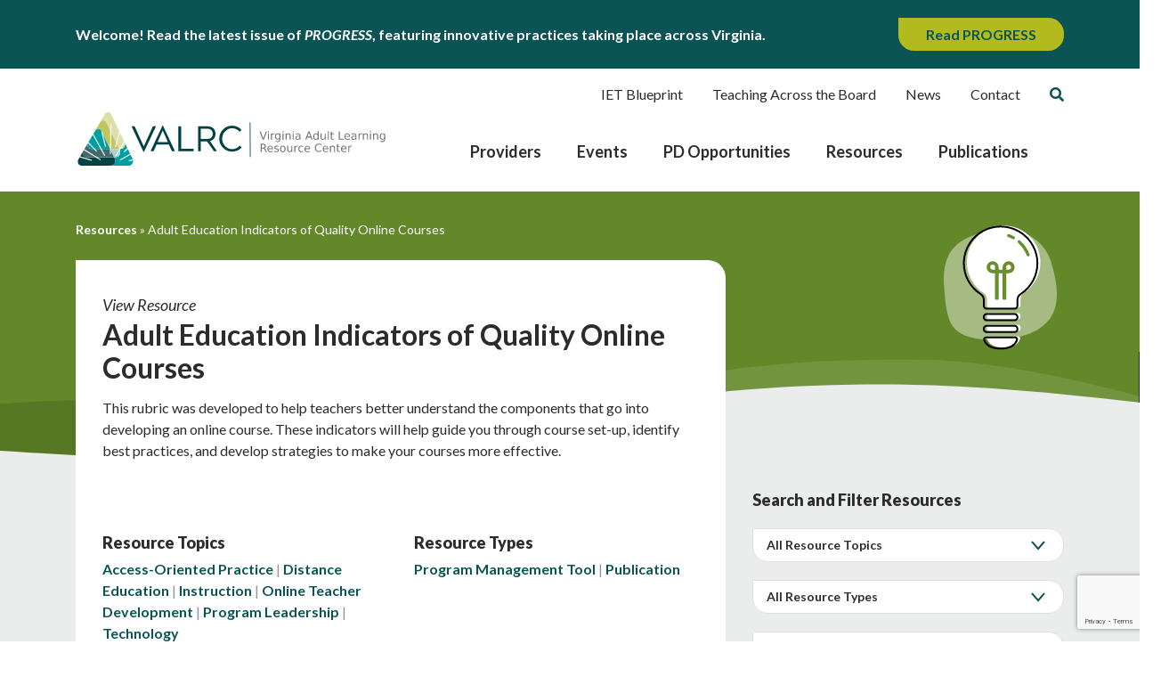

--- FILE ---
content_type: text/html; charset=UTF-8
request_url: https://valrc.org/resource/adult-education-indicators-of-quality-online-courses/
body_size: 20977
content:

	<!doctype html>
<!--[if lt IE 9]><html class="no-js no-svg ie lt-ie9 lt-ie8 lt-ie7" lang="en-US"> <![endif]-->
<!--[if IE 9]><html class="no-js no-svg ie ie9 lt-ie9 lt-ie8" lang="en-US"> <![endif]-->
<!--[if gt IE 9]><!--><html class="no-js no-svg" lang="en-US"> <!--<![endif]-->
<head>
    <!-- Google Tag Manager -->
    <script>(function(w,d,s,l,i){w[l]=w[l]||[];w[l].push({'gtm.start':
    new Date().getTime(),event:'gtm.js'});var f=d.getElementsByTagName(s)[0],
    j=d.createElement(s),dl=l!='dataLayer'?'&l='+l:'';j.async=true;j.src=
    'https://www.googletagmanager.com/gtm.js?id='+i+dl;f.parentNode.insertBefore(j,f);
    })(window,document,'script','dataLayer','GTM-WVZS93B');</script>
    <!-- End Google Tag Manager -->
    <meta charset="UTF-8" />
<script type="text/javascript">
/* <![CDATA[ */
var gform;gform||(document.addEventListener("gform_main_scripts_loaded",function(){gform.scriptsLoaded=!0}),document.addEventListener("gform/theme/scripts_loaded",function(){gform.themeScriptsLoaded=!0}),window.addEventListener("DOMContentLoaded",function(){gform.domLoaded=!0}),gform={domLoaded:!1,scriptsLoaded:!1,themeScriptsLoaded:!1,isFormEditor:()=>"function"==typeof InitializeEditor,callIfLoaded:function(o){return!(!gform.domLoaded||!gform.scriptsLoaded||!gform.themeScriptsLoaded&&!gform.isFormEditor()||(gform.isFormEditor()&&console.warn("The use of gform.initializeOnLoaded() is deprecated in the form editor context and will be removed in Gravity Forms 3.1."),o(),0))},initializeOnLoaded:function(o){gform.callIfLoaded(o)||(document.addEventListener("gform_main_scripts_loaded",()=>{gform.scriptsLoaded=!0,gform.callIfLoaded(o)}),document.addEventListener("gform/theme/scripts_loaded",()=>{gform.themeScriptsLoaded=!0,gform.callIfLoaded(o)}),window.addEventListener("DOMContentLoaded",()=>{gform.domLoaded=!0,gform.callIfLoaded(o)}))},hooks:{action:{},filter:{}},addAction:function(o,r,e,t){gform.addHook("action",o,r,e,t)},addFilter:function(o,r,e,t){gform.addHook("filter",o,r,e,t)},doAction:function(o){gform.doHook("action",o,arguments)},applyFilters:function(o){return gform.doHook("filter",o,arguments)},removeAction:function(o,r){gform.removeHook("action",o,r)},removeFilter:function(o,r,e){gform.removeHook("filter",o,r,e)},addHook:function(o,r,e,t,n){null==gform.hooks[o][r]&&(gform.hooks[o][r]=[]);var d=gform.hooks[o][r];null==n&&(n=r+"_"+d.length),gform.hooks[o][r].push({tag:n,callable:e,priority:t=null==t?10:t})},doHook:function(r,o,e){var t;if(e=Array.prototype.slice.call(e,1),null!=gform.hooks[r][o]&&((o=gform.hooks[r][o]).sort(function(o,r){return o.priority-r.priority}),o.forEach(function(o){"function"!=typeof(t=o.callable)&&(t=window[t]),"action"==r?t.apply(null,e):e[0]=t.apply(null,e)})),"filter"==r)return e[0]},removeHook:function(o,r,t,n){var e;null!=gform.hooks[o][r]&&(e=(e=gform.hooks[o][r]).filter(function(o,r,e){return!!(null!=n&&n!=o.tag||null!=t&&t!=o.priority)}),gform.hooks[o][r]=e)}});
/* ]]> */
</script>

    <meta name="description" content="This rubric was developed to help teachers better understand the components that go into developing an online course. These indicators will help guide you through course set-up, identify best practices, and develop strategies to make your courses more effective. &nbsp;&hellip;">
    <meta http-equiv="Content-Type" content="text/html; charset=UTF-8" />
    <meta http-equiv="X-UA-Compatible" content="IE=edge">
    <meta name="viewport" content="width=device-width, initial-scale=1">
    <link rel="pingback" href="https://valrc.org/xmlrpc.php" />
    <link rel="profile" href="https://gmpg.org/xfn/11">
    <title>Adult Education Indicators of Quality Online Courses &#8211; VALRC</title>
<meta name='robots' content='max-image-preview:large' />
<link rel='dns-prefetch' href='//www.google.com' />
<link rel='dns-prefetch' href='//www.googletagmanager.com' />
<link rel='dns-prefetch' href='//use.fontawesome.com' />
<link rel='dns-prefetch' href='//fonts.googleapis.com' />
<link rel="alternate" type="application/rss+xml" title="VALRC &raquo; Feed" href="https://valrc.org/feed/" />
<link rel="alternate" type="application/rss+xml" title="VALRC &raquo; Comments Feed" href="https://valrc.org/comments/feed/" />
<link rel="alternate" type="text/calendar" title="VALRC &raquo; iCal Feed" href="https://valrc.org/events/?ical=1" />
<link rel="alternate" title="oEmbed (JSON)" type="application/json+oembed" href="https://valrc.org/wp-json/oembed/1.0/embed?url=https%3A%2F%2Fvalrc.org%2Fresource%2Fadult-education-indicators-of-quality-online-courses%2F" />
<link rel="alternate" title="oEmbed (XML)" type="text/xml+oembed" href="https://valrc.org/wp-json/oembed/1.0/embed?url=https%3A%2F%2Fvalrc.org%2Fresource%2Fadult-education-indicators-of-quality-online-courses%2F&#038;format=xml" />
<style id='wp-img-auto-sizes-contain-inline-css' type='text/css'>
img:is([sizes=auto i],[sizes^="auto," i]){contain-intrinsic-size:3000px 1500px}
/*# sourceURL=wp-img-auto-sizes-contain-inline-css */
</style>
<link rel='stylesheet' id='tribe-events-pro-mini-calendar-block-styles-css' href='https://valrc.org/wp-content/plugins/events-calendar-pro/build/css/tribe-events-pro-mini-calendar-block.css?ver=7.7.12' type='text/css' media='all' />
<link rel='stylesheet' id='wp-block-library-css' href='https://valrc.org/wp-includes/css/dist/block-library/style.min.css?ver=ba14f32bc544fac4d85e8e823794af10' type='text/css' media='all' />
<style id='global-styles-inline-css' type='text/css'>
:root{--wp--preset--aspect-ratio--square: 1;--wp--preset--aspect-ratio--4-3: 4/3;--wp--preset--aspect-ratio--3-4: 3/4;--wp--preset--aspect-ratio--3-2: 3/2;--wp--preset--aspect-ratio--2-3: 2/3;--wp--preset--aspect-ratio--16-9: 16/9;--wp--preset--aspect-ratio--9-16: 9/16;--wp--preset--color--black: #000000;--wp--preset--color--cyan-bluish-gray: #abb8c3;--wp--preset--color--white: #ffffff;--wp--preset--color--pale-pink: #f78da7;--wp--preset--color--vivid-red: #cf2e2e;--wp--preset--color--luminous-vivid-orange: #ff6900;--wp--preset--color--luminous-vivid-amber: #fcb900;--wp--preset--color--light-green-cyan: #7bdcb5;--wp--preset--color--vivid-green-cyan: #00d084;--wp--preset--color--pale-cyan-blue: #8ed1fc;--wp--preset--color--vivid-cyan-blue: #0693e3;--wp--preset--color--vivid-purple: #9b51e0;--wp--preset--gradient--vivid-cyan-blue-to-vivid-purple: linear-gradient(135deg,rgb(6,147,227) 0%,rgb(155,81,224) 100%);--wp--preset--gradient--light-green-cyan-to-vivid-green-cyan: linear-gradient(135deg,rgb(122,220,180) 0%,rgb(0,208,130) 100%);--wp--preset--gradient--luminous-vivid-amber-to-luminous-vivid-orange: linear-gradient(135deg,rgb(252,185,0) 0%,rgb(255,105,0) 100%);--wp--preset--gradient--luminous-vivid-orange-to-vivid-red: linear-gradient(135deg,rgb(255,105,0) 0%,rgb(207,46,46) 100%);--wp--preset--gradient--very-light-gray-to-cyan-bluish-gray: linear-gradient(135deg,rgb(238,238,238) 0%,rgb(169,184,195) 100%);--wp--preset--gradient--cool-to-warm-spectrum: linear-gradient(135deg,rgb(74,234,220) 0%,rgb(151,120,209) 20%,rgb(207,42,186) 40%,rgb(238,44,130) 60%,rgb(251,105,98) 80%,rgb(254,248,76) 100%);--wp--preset--gradient--blush-light-purple: linear-gradient(135deg,rgb(255,206,236) 0%,rgb(152,150,240) 100%);--wp--preset--gradient--blush-bordeaux: linear-gradient(135deg,rgb(254,205,165) 0%,rgb(254,45,45) 50%,rgb(107,0,62) 100%);--wp--preset--gradient--luminous-dusk: linear-gradient(135deg,rgb(255,203,112) 0%,rgb(199,81,192) 50%,rgb(65,88,208) 100%);--wp--preset--gradient--pale-ocean: linear-gradient(135deg,rgb(255,245,203) 0%,rgb(182,227,212) 50%,rgb(51,167,181) 100%);--wp--preset--gradient--electric-grass: linear-gradient(135deg,rgb(202,248,128) 0%,rgb(113,206,126) 100%);--wp--preset--gradient--midnight: linear-gradient(135deg,rgb(2,3,129) 0%,rgb(40,116,252) 100%);--wp--preset--font-size--small: 13px;--wp--preset--font-size--medium: 20px;--wp--preset--font-size--large: 36px;--wp--preset--font-size--x-large: 42px;--wp--preset--spacing--20: 0.44rem;--wp--preset--spacing--30: 0.67rem;--wp--preset--spacing--40: 1rem;--wp--preset--spacing--50: 1.5rem;--wp--preset--spacing--60: 2.25rem;--wp--preset--spacing--70: 3.38rem;--wp--preset--spacing--80: 5.06rem;--wp--preset--shadow--natural: 6px 6px 9px rgba(0, 0, 0, 0.2);--wp--preset--shadow--deep: 12px 12px 50px rgba(0, 0, 0, 0.4);--wp--preset--shadow--sharp: 6px 6px 0px rgba(0, 0, 0, 0.2);--wp--preset--shadow--outlined: 6px 6px 0px -3px rgb(255, 255, 255), 6px 6px rgb(0, 0, 0);--wp--preset--shadow--crisp: 6px 6px 0px rgb(0, 0, 0);}:where(.is-layout-flex){gap: 0.5em;}:where(.is-layout-grid){gap: 0.5em;}body .is-layout-flex{display: flex;}.is-layout-flex{flex-wrap: wrap;align-items: center;}.is-layout-flex > :is(*, div){margin: 0;}body .is-layout-grid{display: grid;}.is-layout-grid > :is(*, div){margin: 0;}:where(.wp-block-columns.is-layout-flex){gap: 2em;}:where(.wp-block-columns.is-layout-grid){gap: 2em;}:where(.wp-block-post-template.is-layout-flex){gap: 1.25em;}:where(.wp-block-post-template.is-layout-grid){gap: 1.25em;}.has-black-color{color: var(--wp--preset--color--black) !important;}.has-cyan-bluish-gray-color{color: var(--wp--preset--color--cyan-bluish-gray) !important;}.has-white-color{color: var(--wp--preset--color--white) !important;}.has-pale-pink-color{color: var(--wp--preset--color--pale-pink) !important;}.has-vivid-red-color{color: var(--wp--preset--color--vivid-red) !important;}.has-luminous-vivid-orange-color{color: var(--wp--preset--color--luminous-vivid-orange) !important;}.has-luminous-vivid-amber-color{color: var(--wp--preset--color--luminous-vivid-amber) !important;}.has-light-green-cyan-color{color: var(--wp--preset--color--light-green-cyan) !important;}.has-vivid-green-cyan-color{color: var(--wp--preset--color--vivid-green-cyan) !important;}.has-pale-cyan-blue-color{color: var(--wp--preset--color--pale-cyan-blue) !important;}.has-vivid-cyan-blue-color{color: var(--wp--preset--color--vivid-cyan-blue) !important;}.has-vivid-purple-color{color: var(--wp--preset--color--vivid-purple) !important;}.has-black-background-color{background-color: var(--wp--preset--color--black) !important;}.has-cyan-bluish-gray-background-color{background-color: var(--wp--preset--color--cyan-bluish-gray) !important;}.has-white-background-color{background-color: var(--wp--preset--color--white) !important;}.has-pale-pink-background-color{background-color: var(--wp--preset--color--pale-pink) !important;}.has-vivid-red-background-color{background-color: var(--wp--preset--color--vivid-red) !important;}.has-luminous-vivid-orange-background-color{background-color: var(--wp--preset--color--luminous-vivid-orange) !important;}.has-luminous-vivid-amber-background-color{background-color: var(--wp--preset--color--luminous-vivid-amber) !important;}.has-light-green-cyan-background-color{background-color: var(--wp--preset--color--light-green-cyan) !important;}.has-vivid-green-cyan-background-color{background-color: var(--wp--preset--color--vivid-green-cyan) !important;}.has-pale-cyan-blue-background-color{background-color: var(--wp--preset--color--pale-cyan-blue) !important;}.has-vivid-cyan-blue-background-color{background-color: var(--wp--preset--color--vivid-cyan-blue) !important;}.has-vivid-purple-background-color{background-color: var(--wp--preset--color--vivid-purple) !important;}.has-black-border-color{border-color: var(--wp--preset--color--black) !important;}.has-cyan-bluish-gray-border-color{border-color: var(--wp--preset--color--cyan-bluish-gray) !important;}.has-white-border-color{border-color: var(--wp--preset--color--white) !important;}.has-pale-pink-border-color{border-color: var(--wp--preset--color--pale-pink) !important;}.has-vivid-red-border-color{border-color: var(--wp--preset--color--vivid-red) !important;}.has-luminous-vivid-orange-border-color{border-color: var(--wp--preset--color--luminous-vivid-orange) !important;}.has-luminous-vivid-amber-border-color{border-color: var(--wp--preset--color--luminous-vivid-amber) !important;}.has-light-green-cyan-border-color{border-color: var(--wp--preset--color--light-green-cyan) !important;}.has-vivid-green-cyan-border-color{border-color: var(--wp--preset--color--vivid-green-cyan) !important;}.has-pale-cyan-blue-border-color{border-color: var(--wp--preset--color--pale-cyan-blue) !important;}.has-vivid-cyan-blue-border-color{border-color: var(--wp--preset--color--vivid-cyan-blue) !important;}.has-vivid-purple-border-color{border-color: var(--wp--preset--color--vivid-purple) !important;}.has-vivid-cyan-blue-to-vivid-purple-gradient-background{background: var(--wp--preset--gradient--vivid-cyan-blue-to-vivid-purple) !important;}.has-light-green-cyan-to-vivid-green-cyan-gradient-background{background: var(--wp--preset--gradient--light-green-cyan-to-vivid-green-cyan) !important;}.has-luminous-vivid-amber-to-luminous-vivid-orange-gradient-background{background: var(--wp--preset--gradient--luminous-vivid-amber-to-luminous-vivid-orange) !important;}.has-luminous-vivid-orange-to-vivid-red-gradient-background{background: var(--wp--preset--gradient--luminous-vivid-orange-to-vivid-red) !important;}.has-very-light-gray-to-cyan-bluish-gray-gradient-background{background: var(--wp--preset--gradient--very-light-gray-to-cyan-bluish-gray) !important;}.has-cool-to-warm-spectrum-gradient-background{background: var(--wp--preset--gradient--cool-to-warm-spectrum) !important;}.has-blush-light-purple-gradient-background{background: var(--wp--preset--gradient--blush-light-purple) !important;}.has-blush-bordeaux-gradient-background{background: var(--wp--preset--gradient--blush-bordeaux) !important;}.has-luminous-dusk-gradient-background{background: var(--wp--preset--gradient--luminous-dusk) !important;}.has-pale-ocean-gradient-background{background: var(--wp--preset--gradient--pale-ocean) !important;}.has-electric-grass-gradient-background{background: var(--wp--preset--gradient--electric-grass) !important;}.has-midnight-gradient-background{background: var(--wp--preset--gradient--midnight) !important;}.has-small-font-size{font-size: var(--wp--preset--font-size--small) !important;}.has-medium-font-size{font-size: var(--wp--preset--font-size--medium) !important;}.has-large-font-size{font-size: var(--wp--preset--font-size--large) !important;}.has-x-large-font-size{font-size: var(--wp--preset--font-size--x-large) !important;}
/*# sourceURL=global-styles-inline-css */
</style>

<style id='classic-theme-styles-inline-css' type='text/css'>
/*! This file is auto-generated */
.wp-block-button__link{color:#fff;background-color:#32373c;border-radius:9999px;box-shadow:none;text-decoration:none;padding:calc(.667em + 2px) calc(1.333em + 2px);font-size:1.125em}.wp-block-file__button{background:#32373c;color:#fff;text-decoration:none}
/*# sourceURL=/wp-includes/css/classic-themes.min.css */
</style>
<link rel='stylesheet' id='wpsm_ac_pro-font-awesome-front-css' href='https://valrc.org/wp-content/plugins/accordion-pro/assets/css/font-awesome/css/font-awesome.min.css?ver=ba14f32bc544fac4d85e8e823794af10' type='text/css' media='all' />
<link rel='stylesheet' id='wpsm_ac_pro_bootstrap-front-css' href='https://valrc.org/wp-content/plugins/accordion-pro/assets/css/bootstrap-front.css?ver=ba14f32bc544fac4d85e8e823794af10' type='text/css' media='all' />
<link rel='stylesheet' id='wpsm_ac_pro_animate-css' href='https://valrc.org/wp-content/plugins/accordion-pro/assets/css/animate.css?ver=ba14f32bc544fac4d85e8e823794af10' type='text/css' media='all' />
<link rel='stylesheet' id='wpsm_ac_front_font-icon-picker_all-css' href='https://valrc.org/wp-content/plugins/accordion-pro/assets/mul-type-icon-picker/icon-picker.css?ver=ba14f32bc544fac4d85e8e823794af10' type='text/css' media='all' />
<link rel='stylesheet' id='wpsm_ac_front_font-icon-picker-glyphicon_style-css' href='https://valrc.org/wp-content/plugins/accordion-pro/assets/mul-type-icon-picker/picker/glyphicon.css?ver=ba14f32bc544fac4d85e8e823794af10' type='text/css' media='all' />
<link rel='stylesheet' id='wpsm_ac_front_font-icon-picker-dashicons_style-css' href='https://valrc.org/wp-content/plugins/accordion-pro/assets/mul-type-icon-picker/picker/dashicons.css?ver=ba14f32bc544fac4d85e8e823794af10' type='text/css' media='all' />
<link rel='stylesheet' id='wpsm_ac_pro_scrollbar_style-css' href='https://valrc.org/wp-content/plugins/accordion-pro/assets/scrollbar/jquery.mCustomScrollbar.css?ver=ba14f32bc544fac4d85e8e823794af10' type='text/css' media='all' />
<link rel='stylesheet' id='megamenu-css' href='https://valrc.org/wp-content/uploads/maxmegamenu/style.css?ver=d9bdd5' type='text/css' media='all' />
<link rel='stylesheet' id='dashicons-css' href='https://valrc.org/wp-includes/css/dashicons.min.css?ver=ba14f32bc544fac4d85e8e823794af10' type='text/css' media='all' />
<link rel='stylesheet' id='megamenu-genericons-css' href='https://valrc.org/wp-content/plugins/megamenu-pro/icons/genericons/genericons/genericons.css?ver=2.4.2' type='text/css' media='all' />
<link rel='stylesheet' id='megamenu-fontawesome6-css' href='https://valrc.org/wp-content/plugins/megamenu-pro/icons/fontawesome6/css/all.min.css?ver=2.4.2' type='text/css' media='all' />
<link rel='stylesheet' id='spm-css-css' href='https://valrc.org/wp-content/themes/valrc/dist/css/spm.min.css?ver=1748360941' type='text/css' media='' />
<link rel='stylesheet' id='font-awesome-css' href='//use.fontawesome.com/releases/v5.3.1/css/all.css?ver=ba14f32bc544fac4d85e8e823794af10' type='text/css' media='all' />
<link rel='stylesheet' id='google-fonts-css' href='//fonts.googleapis.com/css2?family=Lato%3Aital%2Cwght%400%2C400%3B0%2C700%3B0%2C900%3B1%2C400%3B1%2C700%3B1%2C900&#038;display=swap&#038;ver=ba14f32bc544fac4d85e8e823794af10' type='text/css' media='all' />
<script type="text/javascript" src="https://valrc.org/wp-includes/js/jquery/jquery.min.js?ver=3.7.1" id="jquery-core-js"></script>
<script type="text/javascript" src="https://valrc.org/wp-includes/js/jquery/jquery-migrate.min.js?ver=3.4.1" id="jquery-migrate-js"></script>
<script type="text/javascript" defer='defer' src="https://valrc.org/wp-content/plugins/gravityforms/js/jquery.json.min.js?ver=2.9.26" id="gform_json-js"></script>
<script type="text/javascript" id="gform_gravityforms-js-extra">
/* <![CDATA[ */
var gf_global = {"gf_currency_config":{"name":"U.S. Dollar","symbol_left":"$","symbol_right":"","symbol_padding":"","thousand_separator":",","decimal_separator":".","decimals":2,"code":"USD"},"base_url":"https://valrc.org/wp-content/plugins/gravityforms","number_formats":[],"spinnerUrl":"https://valrc.org/wp-content/plugins/gravityforms/images/spinner.svg","version_hash":"ee6e93a2c902bcf1a5afaf6e30d5d662","strings":{"newRowAdded":"New row added.","rowRemoved":"Row removed","formSaved":"The form has been saved.  The content contains the link to return and complete the form."}};
var gform_i18n = {"datepicker":{"days":{"monday":"Mo","tuesday":"Tu","wednesday":"We","thursday":"Th","friday":"Fr","saturday":"Sa","sunday":"Su"},"months":{"january":"January","february":"February","march":"March","april":"April","may":"May","june":"June","july":"July","august":"August","september":"September","october":"October","november":"November","december":"December"},"firstDay":1,"iconText":"Select date"}};
var gf_legacy_multi = {"3":"1"};
var gform_gravityforms = {"strings":{"invalid_file_extension":"This type of file is not allowed. Must be one of the following:","delete_file":"Delete this file","in_progress":"in progress","file_exceeds_limit":"File exceeds size limit","illegal_extension":"This type of file is not allowed.","max_reached":"Maximum number of files reached","unknown_error":"There was a problem while saving the file on the server","currently_uploading":"Please wait for the uploading to complete","cancel":"Cancel","cancel_upload":"Cancel this upload","cancelled":"Cancelled","error":"Error","message":"Message"},"vars":{"images_url":"https://valrc.org/wp-content/plugins/gravityforms/images"}};
//# sourceURL=gform_gravityforms-js-extra
/* ]]> */
</script>
<script type="text/javascript" defer='defer' src="https://valrc.org/wp-content/plugins/gravityforms/js/gravityforms.min.js?ver=2.9.26" id="gform_gravityforms-js"></script>
<script type="text/javascript" defer='defer' src="https://valrc.org/wp-content/plugins/gravityforms/assets/js/dist/utils.min.js?ver=48a3755090e76a154853db28fc254681" id="gform_gravityforms_utils-js"></script>
<script type="text/javascript" src="https://valrc.org/wp-content/plugins/accordion-pro/assets/scrollbar/jquery.mCustomScrollbar.concat.min.js?ver=ba14f32bc544fac4d85e8e823794af10" id="wpsm_ac_pro_scrollbar_script-js"></script>
<script type="text/javascript" src="https://valrc.org/wp-content/themes/valrc/dist/js/spm.min.js?ver=ba14f32bc544fac4d85e8e823794af10" id="spm-js-js"></script>
<script type="text/javascript" id="spm_load_more-js-extra">
/* <![CDATA[ */
var spm_more_params = {"ajaxurl":"https://valrc.org/wp-admin/admin-ajax.php","posts":"{\"page\":0,\"resource\":\"adult-education-indicators-of-quality-online-courses\",\"post_type\":\"resource\",\"name\":\"adult-education-indicators-of-quality-online-courses\",\"error\":\"\",\"m\":\"\",\"p\":0,\"post_parent\":\"\",\"subpost\":\"\",\"subpost_id\":\"\",\"attachment\":\"\",\"attachment_id\":0,\"pagename\":\"\",\"page_id\":0,\"second\":\"\",\"minute\":\"\",\"hour\":\"\",\"day\":0,\"monthnum\":0,\"year\":0,\"w\":0,\"category_name\":\"\",\"tag\":\"\",\"cat\":\"\",\"tag_id\":\"\",\"author\":\"\",\"author_name\":\"\",\"feed\":\"\",\"tb\":\"\",\"paged\":0,\"meta_key\":\"\",\"meta_value\":\"\",\"preview\":\"\",\"s\":\"\",\"sentence\":\"\",\"title\":\"\",\"fields\":\"all\",\"menu_order\":\"\",\"embed\":\"\",\"category__in\":[],\"category__not_in\":[],\"category__and\":[],\"post__in\":[],\"post__not_in\":[],\"post_name__in\":[],\"tag__in\":[],\"tag__not_in\":[],\"tag__and\":[],\"tag_slug__in\":[],\"tag_slug__and\":[],\"post_parent__in\":[],\"post_parent__not_in\":[],\"author__in\":[],\"author__not_in\":[],\"search_columns\":[],\"ignore_sticky_posts\":false,\"suppress_filters\":false,\"cache_results\":true,\"update_post_term_cache\":true,\"update_menu_item_cache\":false,\"lazy_load_term_meta\":true,\"update_post_meta_cache\":true,\"posts_per_page\":10,\"nopaging\":false,\"comments_per_page\":\"50\",\"no_found_rows\":false,\"order\":\"DESC\"}","current_page":"1","max_page":"0"};
//# sourceURL=spm_load_more-js-extra
/* ]]> */
</script>
<script type="text/javascript" src="https://valrc.org/wp-content/themes/valrc/load-more.js?ver=ba14f32bc544fac4d85e8e823794af10" id="spm_load_more-js"></script>

<!-- Google tag (gtag.js) snippet added by Site Kit -->
<!-- Google Analytics snippet added by Site Kit -->
<script type="text/javascript" src="https://www.googletagmanager.com/gtag/js?id=GT-P3HVHRW" id="google_gtagjs-js" async></script>
<script type="text/javascript" id="google_gtagjs-js-after">
/* <![CDATA[ */
window.dataLayer = window.dataLayer || [];function gtag(){dataLayer.push(arguments);}
gtag("set","linker",{"domains":["valrc.org"]});
gtag("js", new Date());
gtag("set", "developer_id.dZTNiMT", true);
gtag("config", "GT-P3HVHRW");
//# sourceURL=google_gtagjs-js-after
/* ]]> */
</script>
<link rel="https://api.w.org/" href="https://valrc.org/wp-json/" /><link rel="alternate" title="JSON" type="application/json" href="https://valrc.org/wp-json/wp/v2/resource/4534" /><link rel="EditURI" type="application/rsd+xml" title="RSD" href="https://valrc.org/xmlrpc.php?rsd" />

<link rel="canonical" href="https://valrc.org/resource/adult-education-indicators-of-quality-online-courses/" />
<link rel='shortlink' href='https://valrc.org/?p=4534' />
<meta name="generator" content="Site Kit by Google 1.171.0" /><meta name="tec-api-version" content="v1"><meta name="tec-api-origin" content="https://valrc.org"><link rel="alternate" href="https://valrc.org/wp-json/tribe/events/v1/" /><link rel="icon" href="https://valrc.org/wp-content/uploads/2021/09/valrc_favicon-150x150.png" sizes="32x32" />
<link rel="icon" href="https://valrc.org/wp-content/uploads/2021/09/valrc_favicon-300x300.png" sizes="192x192" />
<link rel="apple-touch-icon" href="https://valrc.org/wp-content/uploads/2021/09/valrc_favicon-300x300.png" />
<meta name="msapplication-TileImage" content="https://valrc.org/wp-content/uploads/2021/09/valrc_favicon-300x300.png" />
		<style type="text/css" id="wp-custom-css">
			.tribe-events-calendar-month__day--current .tribe-events-calendar-month__day-date-daynum {
	color: #B2BB1E;
}

body .tribe-events-calendar-month__day--current .tribe-events-calendar-month__calendar-event-title a {
	color: #fff;
}		</style>
		<style type="text/css">/** Mega Menu CSS: fs **/</style>

	
</head>


<body class="wp-singular resource-template-default single single-resource postid-4534 wp-theme-valrc tribe-no-js mega-menu-primary" data-template="base.twig">

	<!-- Google Tag Manager (noscript) -->
	<noscript><iframe src="https://www.googletagmanager.com/ns.html?id=GTM-WVZS93B"
	height="0" width="0" style="display:none;visibility:hidden"></iframe></noscript>
	<!-- End Google Tag Manager (noscript) -->

	<div class="site">

		<a class="skip-link" href="#content">Skip to content</a>

					<div class="site-announcement">
  <div class="container">
    <div class="site-announcement__inner">
      <span class="site-announcement__copy">
        Welcome! Read the latest issue of <i>PROGRESS</i>, featuring innovative practices taking place across Virginia.
      </span>
        
              <a class="button button--bright-green" href="https://valrc.org/progress/2025-volume-35-no-1-march-issue/" target="_blank">Read PROGRESS</a>
          </div>
  </div>
</div>		
					
<!-- 
<script type="text/javascript" src="//branding.vcu.edu/bar/academic/latest.js"></script>
-->

<header class="site-header">
	<div class="container">
		<div class="row site-header__row">
			<div class="col-7 col-md-4 col-lg-4">
				<a class="site-header__valrc-link" href="https://valrc.org">
					<img alt="VALRC homepage" src="https://valrc.org/wp-content/uploads/2021/09/valrc_logo.svg">
				</a>
			</div>

			<div class="col">
				<div class="site-header__menus">
						<nav class="nav nav--header-secondary" aria-label="Secondary" itemscope itemtype="http://schema.org/SiteNavigationElement">
		<ul class="nav__list">
							<li class="nav__item">
					<a class="nav__link  menu-item menu-item-type-custom menu-item-object-custom menu-item-15865" href="https://ietblueprint.com/" target="_blank">
						<span>IET Blueprint</span>
					</a>
				</li>
							<li class="nav__item">
					<a class="nav__link  menu-item menu-item-type-custom menu-item-object-custom menu-item-15864" href="https://tab.valrc.org/" target="_blank">
						<span>Teaching Across the Board</span>
					</a>
				</li>
							<li class="nav__item">
					<a class="nav__link  menu-item menu-item-type-post_type menu-item-object-page current_page_parent menu-item-16415" href="https://valrc.org/news/" target="">
						<span>News</span>
					</a>
				</li>
							<li class="nav__item">
					<a class="nav__link  menu-item menu-item-type-post_type menu-item-object-page menu-item-296" href="https://valrc.org/about/" target="">
						<span>Contact</span>
					</a>
				</li>
			
							<li class="nav__item">
					<div class="search-bar">
	<button id="search-bar__toggle" aria-label="Toggle Search Form">
		<i class="fas fa-search" aria-hidden="true"></i>
	</button>

	<form role="search" method="get" action="https://valrc.org" id="search-bar__form">
		<label class="sr-only" for="s">Search for:</label>
		<input type="text" name="s" id="search-bar__field" placeholder="Search Site"/>
	</form>
</div>
				</li>
					</ul>
	</nav>

											<div id="mega-menu-wrap-primary" class="mega-menu-wrap"><div class="mega-menu-toggle"><div class="mega-toggle-blocks-left"></div><div class="mega-toggle-blocks-center"></div><div class="mega-toggle-blocks-right"><div class='mega-toggle-block mega-menu-toggle-custom-block mega-toggle-block-1 mega-menu-toggle-animated-block' id='mega-toggle-block-1'><span class="mega-menu-toggle-block mega-toggle-label" role="button" aria-expanded="false" tabindex="0"><span class="mega-toggle-label-closed"><img src="https://valrc.org/wp-content/uploads/2025/05/menu.svg"></img></span><span class="mega-toggle-label-open"><img src="https://valrc.org/wp-content/uploads/2025/05/menu.svg"></img></span></span></div></div></div><ul id="mega-menu-primary" class="mega-menu max-mega-menu mega-menu-horizontal mega-no-js" data-event="hover_intent" data-effect="fade_up" data-effect-speed="200" data-effect-mobile="slide_left" data-effect-speed-mobile="200" data-mobile-force-width="false" data-second-click="go" data-document-click="collapse" data-vertical-behaviour="standard" data-breakpoint="992" data-unbind="true" data-mobile-state="collapse_all" data-mobile-direction="vertical" data-hover-intent-timeout="300" data-hover-intent-interval="100" data-overlay-desktop="false" data-overlay-mobile="false"><li class="mega-menu-item mega-menu-item-type-post_type mega-menu-item-object-page mega-align-bottom-left mega-menu-flyout mega-menu-item-16414" id="mega-menu-item-16414"><a class="mega-menu-link" href="https://valrc.org/providers/" tabindex="0">Providers</a></li><li class="mega-menu-item mega-menu-item-type-post_type_archive mega-menu-item-object-tribe_events mega-align-bottom-left mega-menu-flyout mega-menu-item-192" id="mega-menu-item-192"><a class="mega-menu-link" href="https://valrc.org/events/" tabindex="0">Events</a></li><li class="mega-menu-item mega-menu-item-type-post_type mega-menu-item-object-page mega-align-bottom-left mega-menu-flyout mega-menu-item-180" id="mega-menu-item-180"><a class="mega-menu-link" href="https://valrc.org/pd-opportunities/" tabindex="0">PD Opportunities</a></li><li class="mega-menu-item mega-menu-item-type-post_type mega-menu-item-object-page mega-align-bottom-left mega-menu-flyout mega-menu-item-178" id="mega-menu-item-178"><a class="mega-menu-link" href="https://valrc.org/resources/" tabindex="0">Resources</a></li><li class="mega-menu-item mega-menu-item-type-post_type mega-menu-item-object-page mega-menu-item-has-children mega-align-bottom-left mega-menu-flyout mega-menu-item-15821" id="mega-menu-item-15821"><a class="mega-menu-link" href="https://valrc.org/publications/" aria-expanded="false" tabindex="0">Publications<span class="mega-indicator" aria-hidden="true"></span></a>
<ul class="mega-sub-menu">
<li class="mega-menu-item mega-menu-item-type-post_type_archive mega-menu-item-object-progress mega-menu-item-16220" id="mega-menu-item-16220"><a class="mega-menu-link" href="https://valrc.org/progress/">PROGRESS</a></li><li class="mega-menu-item mega-menu-item-type-post_type_archive mega-menu-item-object-spotlight mega-menu-item-16221" id="mega-menu-item-16221"><a class="mega-menu-link" href="https://valrc.org/spotlight/">SPOTLIGHT</a></li><li class="mega-menu-item mega-menu-item-type-post_type mega-menu-item-object-page mega-menu-item-16222" id="mega-menu-item-16222"><a class="mega-menu-link" href="https://valrc.org/community/podcasts/">Podcasts</a></li></ul>
</li></ul><button class='mega-close' aria-label='Close'></button></div>
					
				</div>
			</div>
		</div>
	</div>
</header>
		
		<main class="content" id="content">
			<div class="content__title">
					<div class="resource-title" style="background-color: #63882a">
	<div class="container">
		<div class="resource-title__inner">
			<div class="resource-title__content">
				<nav class="breadcrumbs" aria-label="Breadcrumbs">

    <span property="itemListElement" typeof="ListItem"><a property="item" typeof="WebPage" title="Go to Resources." href="https://valrc.org/resources/" class="resource-root post post-resource" ><span property="name">Resources</span></a><meta property="position" content="1"></span> <span aria-hidden="true">&raquo;</span> <span property="itemListElement" typeof="ListItem"><span property="name" class="post post-resource current-item">Adult Education Indicators of Quality Online Courses</span><meta property="url" content="https://valrc.org/resource/adult-education-indicators-of-quality-online-courses/"><meta property="position" content="2"></span>

</nav>			</div>
			<img alt="" class="resource-title__icon" src="https://valrc.org/wp-content/uploads/2021/03/Icon_Individual_Teacher_Leadership.svg">
		</div>
	</div>

	<div class="resource-title__wave wave">
		<svg version="1.1" id="Layer_1" xmlns="http://www.w3.org/2000/svg" x="0" y="0" viewbox="0 0 1024 105" xml:space="preserve">
			<style>
				.st2 {
					opacity: .1;
					fill-rule: evenodd;
					clip-rule: evenodd;
					fill: #fff;
					enable-background: new
				}
			</style>
			<rect width="1024" height="105"/>
			<path id="Rectangle_1_" fill="#63882a" d="M-.5 0h1024v89.8H-.5z"/>
			<path id="Fill-1-Copy_1_" d="M1023.5 100.6c-97.8 4.6-272.3-3-496.6-23C289.9 47.3 114.1 37-.5 46.9v59.8h1024v-6.1z" fill-rule="evenodd" clip-rule="evenodd" fill="#567723"/>
			<path class="st2" d="M391.5 83c206-76 342-76 431-76 53.1 0 120.1 11 201 32.9v66.6L388 94.6l3.5-11.6z"/>
			<path d="M0 108.1V89c177.8 11.2 231.6 10.7 476.4-30.3C724 17.2 853.9 25.9 1024 45.6v62.5H0z" fill="#ebecec"/>
		</svg>
	</div>

</div>
			</div>

			<div class="content__body">
					<div class="one-resource">
		<div class="container">
			<div class="row">
				<div class="col-md-8">
					<div class="one-resource__content">
													<span class="one-resource__subtitle">View Resource</span>
						
						<h1 class="one-resource__title">Adult Education Indicators of Quality Online Courses</h1>

						<div class="one-resource__copy wysiwyg">
							<p>This rubric was developed to help teachers better understand the components that go into developing an online course. These indicators will help guide you through course set-up, identify best practices, and develop strategies to make your courses more effective.</p>
<p>&nbsp;</p>

						</div>

						<div class="one-resource__metaboxes">
														
															<div class="one-resource__metabox">
									<h2 class="one-resource__metabox-heading">Resource Topics</h2>

									<ul class="one-resource__metabox-list">
																					<li class="one-resource__metabox-list-item">
												<a href="/resources/?_sft_resource_topic=access-oriented-practice">Access-Oriented Practice</a>
											</li>
																					<li class="one-resource__metabox-list-item">
												<a href="/resources/?_sft_resource_topic=distance-education">Distance Education</a>
											</li>
																					<li class="one-resource__metabox-list-item">
												<a href="/resources/?_sft_resource_topic=instruction">Instruction</a>
											</li>
																					<li class="one-resource__metabox-list-item">
												<a href="/resources/?_sft_resource_topic=online-teacher-development">Online Teacher Development</a>
											</li>
																					<li class="one-resource__metabox-list-item">
												<a href="/resources/?_sft_resource_topic=program-leadership">Program Leadership</a>
											</li>
																					<li class="one-resource__metabox-list-item">
												<a href="/resources/?_sft_resource_topic=technology">Technology</a>
											</li>
																			</ul>
								</div>
							
															<div class="one-resource__metabox">
									<h2 class="one-resource__metabox-heading">Resource Types</h2>

									<ul class="one-resource__metabox-list">
																					<li class="one-resource__metabox-list-item">
												<a href="/resources/?_sft_resource_type=program-management-tool">Program Management Tool</a>
											</li>
																					<li class="one-resource__metabox-list-item">
												<a href="/resources/?_sft_resource_type=publication">Publication</a>
											</li>
																			</ul>
								</div>
							
														
																						<div class="one-resource__metabox">
									<h2 class="one-resource__metabox-heading">Year Published</h2>
									2021
								</div>
							
																						<div class="one-resource__metabox">
									
<div class="share">
	<h2 class="share__heading">Share</h2>
	<ul class="share__list">
		<li class="share__item">
			<a class="share__link share__link--facebook" href="https://www.facebook.com/sharer/sharer.php?u=https%3A%2F%2Fvalrc.org%2Fresource%2Fadult-education-indicators-of-quality-online-courses%2F&t=Adult%20Education%20Indicators%20of%20Quality%20Online%20Courses" target="_blank">
				<span class="sr-only">Share on Facebook</span>
			</a>
		</li>
		<li class="share__item">
			<a class="share__link share__link--linkedin" href="https://www.linkedin.com/sharing/share-offsite/?url=https%3A%2F%2Fvalrc.org%2Fresource%2Fadult-education-indicators-of-quality-online-courses%2F" target="_blank">
				<span class="sr-only">Share on LinkedIn</span>
			</a>
		</li>
		<li class="share__item">
			<a class="share__link share__link--twitter" href="https://twitter.com/intent/tweet?text=https%3A%2F%2Fvalrc.org%2Fresource%2Fadult-education-indicators-of-quality-online-courses%2F" target="_blank">
				<span class="sr-only">Share on Twitter</span>
			</a>
		</li>
		<li class="share__item">
			<a class="share__link share__link--email" href="/cdn-cgi/l/email-protection#[base64]" target="_blank">
				<span class="sr-only">Email</span>
			</a>
		</li>
			</ul>

</div>
								</div>
							
																						<div class="one-resource__metabox">
									<h2 class="one-resource__metabox-heading">Print</h2>
									<div class="share">
										<ul class="share__list">
											<li class="share__item">
												<a class="share__link share__link--print" href="javascript:window.print()">
													<span class="sr-only">Print</span>
												</a>
											</li>
										</ul>
									</div>
								</div>
													</div>

						<div class="one-resource__buttons">
															<div class="one-resource__button">
									<a class="button" href="https://valrc.org/wp-content/uploads/2022/08/AEQualityOnlineCoursesRubric081522_a.pdf" target="_blank">View Resource</a>
								</div>
							
																				</div>
					</div>
				</div>

				<div class="col-md-4">
					<div class="one-resource__sidebar">
						<div class="filters filters--single-resource">
	<h2 class="filters__heading">Search and Filter Resources</h2>

						<form data-sf-form-id='153' data-is-rtl='0' data-maintain-state='' data-results-url='https://valrc.org/resources/' data-ajax-form-url='https://valrc.org/?sfid=153&amp;sf_action=get_data&amp;sf_data=form' data-display-result-method='shortcode' data-use-history-api='1' data-template-loaded='0' data-lang-code='en' data-ajax='0' data-init-paged='1' data-auto-update='' data-auto-count='1' data-auto-count-refresh-mode='1' action='https://valrc.org/resources/' method='post' class='searchandfilter' id='search-filter-form-153' autocomplete='off' data-instance-count='1'><ul><li class="sf-field-taxonomy-resource_topic" data-sf-field-name="_sft_resource_topic" data-sf-field-type="taxonomy" data-sf-field-input-type="select">		<label>
				   		<select name="_sft_resource_topic[]" class="sf-input-select" title="">
						  			<option class="sf-level-0 sf-item-0 sf-option-active" selected="selected" data-sf-count="0" data-sf-depth="0" value="">All Resource Topics</option>
											<option class="sf-level-0 sf-item-15" data-sf-count="122" data-sf-depth="0" value="access-oriented-practice">Access-Oriented Practice&nbsp;&nbsp;(122)</option>
											<option class="sf-level-1 sf-item-84" data-sf-count="55" data-sf-depth="1" value="accessibility">&nbsp;&nbsp;&nbsp;Accessibility&nbsp;&nbsp;(55)</option>
											<option class="sf-level-1 sf-item-155" data-sf-count="53" data-sf-depth="1" value="disabilities">&nbsp;&nbsp;&nbsp;Disabilities&nbsp;&nbsp;(53)</option>
											<option class="sf-level-1 sf-item-152" data-sf-count="25" data-sf-depth="1" value="universal-design-for-learning-udl">&nbsp;&nbsp;&nbsp;Universal Design for Learning (UDL)&nbsp;&nbsp;(25)</option>
											<option class="sf-level-0 sf-item-6" data-sf-count="47" data-sf-depth="0" value="career-pathways">Career Pathways&nbsp;&nbsp;(47)</option>
											<option class="sf-level-1 sf-item-96" data-sf-count="17" data-sf-depth="1" value="iet-pl">&nbsp;&nbsp;&nbsp;IET&nbsp;&nbsp;(17)</option>
											<option class="sf-level-1 sf-item-148" data-sf-count="13" data-sf-depth="1" value="occupational-skills">&nbsp;&nbsp;&nbsp;Occupational Skills&nbsp;&nbsp;(13)</option>
											<option class="sf-level-1 sf-item-95" data-sf-count="10" data-sf-depth="1" value="partnerships-career-pathways">&nbsp;&nbsp;&nbsp;Partnerships&nbsp;&nbsp;(10)</option>
											<option class="sf-level-1 sf-item-94" data-sf-count="35" data-sf-depth="1" value="workforce-preparation">&nbsp;&nbsp;&nbsp;Workforce Skills Preparation&nbsp;&nbsp;(35)</option>
											<option class="sf-level-0 sf-item-4" data-sf-count="22" data-sf-depth="0" value="data">Data&nbsp;&nbsp;(22)</option>
											<option class="sf-level-1 sf-item-89" data-sf-count="14" data-sf-depth="1" value="data-reporting">&nbsp;&nbsp;&nbsp;Data &amp; Reporting&nbsp;&nbsp;(14)</option>
											<option class="sf-level-1 sf-item-147" data-sf-count="7" data-sf-depth="1" value="secondary-credential-numeracy">&nbsp;&nbsp;&nbsp;Secondary Credential&nbsp;&nbsp;(7)</option>
											<option class="sf-level-0 sf-item-13" data-sf-count="364" data-sf-depth="0" value="instruction">Instruction&nbsp;&nbsp;(364)</option>
											<option class="sf-level-1 sf-item-83" data-sf-count="76" data-sf-depth="1" value="civics">&nbsp;&nbsp;&nbsp;Civics&nbsp;&nbsp;(76)</option>
											<option class="sf-level-2 sf-item-113" data-sf-count="28" data-sf-depth="2" value="citizenship">&nbsp;&nbsp;&nbsp;&nbsp;&nbsp;&nbsp;Citizenship&nbsp;&nbsp;(28)</option>
											<option class="sf-level-2 sf-item-115" data-sf-count="28" data-sf-depth="2" value="information-literacy">&nbsp;&nbsp;&nbsp;&nbsp;&nbsp;&nbsp;Information Literacy&nbsp;&nbsp;(28)</option>
											<option class="sf-level-2 sf-item-114" data-sf-count="13" data-sf-depth="2" value="social-studies">&nbsp;&nbsp;&nbsp;&nbsp;&nbsp;&nbsp;Social Studies&nbsp;&nbsp;(13)</option>
											<option class="sf-level-1 sf-item-79" data-sf-count="160" data-sf-depth="1" value="english-language-arts">&nbsp;&nbsp;&nbsp;English Language Arts&nbsp;&nbsp;(160)</option>
											<option class="sf-level-2 sf-item-129" data-sf-count="24" data-sf-depth="2" value="grammar">&nbsp;&nbsp;&nbsp;&nbsp;&nbsp;&nbsp;Grammar&nbsp;&nbsp;(24)</option>
											<option class="sf-level-2 sf-item-127" data-sf-count="36" data-sf-depth="2" value="listening">&nbsp;&nbsp;&nbsp;&nbsp;&nbsp;&nbsp;Listening&nbsp;&nbsp;(36)</option>
											<option class="sf-level-2 sf-item-125" data-sf-count="102" data-sf-depth="2" value="reading">&nbsp;&nbsp;&nbsp;&nbsp;&nbsp;&nbsp;Reading&nbsp;&nbsp;(102)</option>
											<option class="sf-level-2 sf-item-128" data-sf-count="34" data-sf-depth="2" value="speaking">&nbsp;&nbsp;&nbsp;&nbsp;&nbsp;&nbsp;Speaking&nbsp;&nbsp;(34)</option>
											<option class="sf-level-3 sf-item-131" data-sf-count="18" data-sf-depth="3" value="pronunciation">&nbsp;&nbsp;&nbsp;&nbsp;&nbsp;&nbsp;&nbsp;&nbsp;&nbsp;Pronunciation&nbsp;&nbsp;(18)</option>
											<option class="sf-level-2 sf-item-157" data-sf-count="44" data-sf-depth="2" value="vocabulary">&nbsp;&nbsp;&nbsp;&nbsp;&nbsp;&nbsp;Vocabulary&nbsp;&nbsp;(44)</option>
											<option class="sf-level-2 sf-item-126" data-sf-count="74" data-sf-depth="2" value="writing">&nbsp;&nbsp;&nbsp;&nbsp;&nbsp;&nbsp;Writing&nbsp;&nbsp;(74)</option>
											<option class="sf-level-1 sf-item-71" data-sf-count="185" data-sf-depth="1" value="esol">&nbsp;&nbsp;&nbsp;ESL/ESOL&nbsp;&nbsp;(185)</option>
											<option class="sf-level-2 sf-item-73" data-sf-count="46" data-sf-depth="2" value="distance-ell">&nbsp;&nbsp;&nbsp;&nbsp;&nbsp;&nbsp;Distance Learning for ELLs&nbsp;&nbsp;(46)</option>
											<option class="sf-level-1 sf-item-121" data-sf-count="48" data-sf-depth="1" value="high-school-equivalency-hse">&nbsp;&nbsp;&nbsp;High School Equivalency (HSE)&nbsp;&nbsp;(48)</option>
											<option class="sf-level-1 sf-item-224" data-sf-count="70" data-sf-depth="1" value="instructional-design">&nbsp;&nbsp;&nbsp;Instructional Design&nbsp;&nbsp;(70)</option>
											<option class="sf-level-2 sf-item-168" data-sf-count="5" data-sf-depth="2" value="copyright">&nbsp;&nbsp;&nbsp;&nbsp;&nbsp;&nbsp;Copyright&nbsp;&nbsp;(5)</option>
											<option class="sf-level-2 sf-item-225" data-sf-count="14" data-sf-depth="2" value="open-education-resources-oer">&nbsp;&nbsp;&nbsp;&nbsp;&nbsp;&nbsp;Open Education Resources (OER)&nbsp;&nbsp;(14)</option>
											<option class="sf-level-1 sf-item-77" data-sf-count="105" data-sf-depth="1" value="instructional-practice">&nbsp;&nbsp;&nbsp;Instructional Practice&nbsp;&nbsp;(105)</option>
											<option class="sf-level-2 sf-item-120" data-sf-count="20" data-sf-depth="2" value="contextualized-instruction">&nbsp;&nbsp;&nbsp;&nbsp;&nbsp;&nbsp;Contextualized Instruction&nbsp;&nbsp;(20)</option>
											<option class="sf-level-2 sf-item-119" data-sf-count="3" data-sf-depth="2" value="problem-based-learning">&nbsp;&nbsp;&nbsp;&nbsp;&nbsp;&nbsp;Problem-Based Learning&nbsp;&nbsp;(3)</option>
											<option class="sf-level-2 sf-item-118" data-sf-count="12" data-sf-depth="2" value="project-based-learning">&nbsp;&nbsp;&nbsp;&nbsp;&nbsp;&nbsp;Project-Based Learning&nbsp;&nbsp;(12)</option>
											<option class="sf-level-1 sf-item-78" data-sf-count="164" data-sf-depth="1" value="literacy">&nbsp;&nbsp;&nbsp;Literacy&nbsp;&nbsp;(164)</option>
											<option class="sf-level-2 sf-item-130" data-sf-count="63" data-sf-depth="2" value="beginning-literacy">&nbsp;&nbsp;&nbsp;&nbsp;&nbsp;&nbsp;Beginning-Literacy&nbsp;&nbsp;(63)</option>
											<option class="sf-level-2 sf-item-122" data-sf-count="57" data-sf-depth="2" value="digital-literacy">&nbsp;&nbsp;&nbsp;&nbsp;&nbsp;&nbsp;Digital Literacy&nbsp;&nbsp;(57)</option>
											<option class="sf-level-2 sf-item-123" data-sf-count="13" data-sf-depth="2" value="family-literacy">&nbsp;&nbsp;&nbsp;&nbsp;&nbsp;&nbsp;Family Literacy&nbsp;&nbsp;(13)</option>
											<option class="sf-level-2 sf-item-124" data-sf-count="10" data-sf-depth="2" value="financial-literacy">&nbsp;&nbsp;&nbsp;&nbsp;&nbsp;&nbsp;Financial Literacy&nbsp;&nbsp;(10)</option>
											<option class="sf-level-2 sf-item-161" data-sf-count="19" data-sf-depth="2" value="health-literacy">&nbsp;&nbsp;&nbsp;&nbsp;&nbsp;&nbsp;Health Literacy&nbsp;&nbsp;(19)</option>
											<option class="sf-level-1 sf-item-80" data-sf-count="67" data-sf-depth="1" value="numeracy">&nbsp;&nbsp;&nbsp;Numeracy&nbsp;&nbsp;(67)</option>
											<option class="sf-level-1 sf-item-197" data-sf-count="10" data-sf-depth="1" value="science">&nbsp;&nbsp;&nbsp;Science&nbsp;&nbsp;(10)</option>
											<option class="sf-level-1 sf-item-75" data-sf-count="38" data-sf-depth="1" value="skills">&nbsp;&nbsp;&nbsp;Skills&nbsp;&nbsp;(38)</option>
											<option class="sf-level-2 sf-item-112" data-sf-count="32" data-sf-depth="2" value="life-skills">&nbsp;&nbsp;&nbsp;&nbsp;&nbsp;&nbsp;Life Skills&nbsp;&nbsp;(32)</option>
											<option class="sf-level-2 sf-item-111" data-sf-count="26" data-sf-depth="2" value="workplace-skills-preparation-cp">&nbsp;&nbsp;&nbsp;&nbsp;&nbsp;&nbsp;Workplace Skills Preparation&nbsp;&nbsp;(26)</option>
											<option class="sf-level-1 sf-item-76" data-sf-count="58" data-sf-depth="1" value="standards">&nbsp;&nbsp;&nbsp;Standards&nbsp;&nbsp;(58)</option>
											<option class="sf-level-2 sf-item-116" data-sf-count="57" data-sf-depth="2" value="standards-based-instruction">&nbsp;&nbsp;&nbsp;&nbsp;&nbsp;&nbsp;Standards-Based Instruction&nbsp;&nbsp;(57)</option>
											<option class="sf-level-3 sf-item-117" data-sf-count="31" data-sf-depth="3" value="college-career-readiness">&nbsp;&nbsp;&nbsp;&nbsp;&nbsp;&nbsp;&nbsp;&nbsp;&nbsp;College &amp; Career Readiness&nbsp;&nbsp;(31)</option>
											<option class="sf-level-1 sf-item-81" data-sf-count="185" data-sf-depth="1" value="technology">&nbsp;&nbsp;&nbsp;Technology&nbsp;&nbsp;(185)</option>
											<option class="sf-level-2 sf-item-169" data-sf-count="15" data-sf-depth="2" value="administrative-technology">&nbsp;&nbsp;&nbsp;&nbsp;&nbsp;&nbsp;Administrative Technology&nbsp;&nbsp;(15)</option>
											<option class="sf-level-2 sf-item-167" data-sf-count="12" data-sf-depth="2" value="basic-computer-skills">&nbsp;&nbsp;&nbsp;&nbsp;&nbsp;&nbsp;Basic Computer Skills&nbsp;&nbsp;(12)</option>
											<option class="sf-level-2 sf-item-82" data-sf-count="39" data-sf-depth="2" value="distance-education">&nbsp;&nbsp;&nbsp;&nbsp;&nbsp;&nbsp;Distance Education&nbsp;&nbsp;(39)</option>
											<option class="sf-level-2 sf-item-573" data-sf-count="3" data-sf-depth="2" value="generative-artificial-intelligence-ai">&nbsp;&nbsp;&nbsp;&nbsp;&nbsp;&nbsp;Generative Artificial Intelligence (AI)&nbsp;&nbsp;(3)</option>
											<option class="sf-level-2 sf-item-140" data-sf-count="48" data-sf-depth="2" value="technology-for-students">&nbsp;&nbsp;&nbsp;&nbsp;&nbsp;&nbsp;Technology for Students&nbsp;&nbsp;(48)</option>
											<option class="sf-level-2 sf-item-136" data-sf-count="94" data-sf-depth="2" value="technology-for-teachers">&nbsp;&nbsp;&nbsp;&nbsp;&nbsp;&nbsp;Technology for Teachers&nbsp;&nbsp;(94)</option>
											<option class="sf-level-2 sf-item-166" data-sf-count="26" data-sf-depth="2" value="technology-integration">&nbsp;&nbsp;&nbsp;&nbsp;&nbsp;&nbsp;Technology Integration&nbsp;&nbsp;(26)</option>
											<option class="sf-level-1 sf-item-85" data-sf-count="49" data-sf-depth="1" value="tutors">&nbsp;&nbsp;&nbsp;Tutors&nbsp;&nbsp;(49)</option>
											<option class="sf-level-1 sf-item-86" data-sf-count="39" data-sf-depth="1" value="virginia">&nbsp;&nbsp;&nbsp;Virginia&nbsp;&nbsp;(39)</option>
											<option class="sf-level-0 sf-item-420" data-sf-count="6" data-sf-depth="0" value="memo-62-23">Memo 62-23&nbsp;&nbsp;(6)</option>
											<option class="sf-level-0 sf-item-12" data-sf-count="68" data-sf-depth="0" value="program-leadership">Program Leadership&nbsp;&nbsp;(68)</option>
											<option class="sf-level-1 sf-item-90" data-sf-count="1" data-sf-depth="1" value="grant-writing">&nbsp;&nbsp;&nbsp;Grant Writing&nbsp;&nbsp;(1)</option>
											<option class="sf-level-1 sf-item-92" data-sf-count="1" data-sf-depth="1" value="iet">&nbsp;&nbsp;&nbsp;IET&nbsp;&nbsp;(1)</option>
											<option class="sf-level-1 sf-item-91" data-sf-count="4" data-sf-depth="1" value="partnerships">&nbsp;&nbsp;&nbsp;Partnerships&nbsp;&nbsp;(4)</option>
											<option class="sf-level-1 sf-item-87" data-sf-count="30" data-sf-depth="1" value="policies-regulations">&nbsp;&nbsp;&nbsp;Policies and Regulations&nbsp;&nbsp;(30)</option>
											<option class="sf-level-1 sf-item-88" data-sf-count="1" data-sf-depth="1" value="program-manager-meetings">&nbsp;&nbsp;&nbsp;Program Manager Meetings&nbsp;&nbsp;(1)</option>
											<option class="sf-level-0 sf-item-564" data-sf-count="1" data-sf-depth="0" value="research">Research&nbsp;&nbsp;(1)</option>
											<option class="sf-level-0 sf-item-14" data-sf-count="62" data-sf-depth="0" value="teacher-leadership">Teacher Leadership&nbsp;&nbsp;(62)</option>
											<option class="sf-level-1 sf-item-143" data-sf-count="38" data-sf-depth="1" value="online-teacher-development">&nbsp;&nbsp;&nbsp;Online Teacher Development&nbsp;&nbsp;(38)</option>
											</select></label>										</li><li class="sf-field-taxonomy-resource_type" data-sf-field-name="_sft_resource_type" data-sf-field-type="taxonomy" data-sf-field-input-type="select">		<label>
				   		<select name="_sft_resource_type[]" class="sf-input-select" title="">
						  			<option class="sf-level-0 sf-item-0 sf-option-active" selected="selected" data-sf-count="0" data-sf-depth="0" value="">All Resource Types</option>
											<option class="sf-level-0 sf-item-101" data-sf-count="47" data-sf-depth="0" value="article">Article&nbsp;&nbsp;(47)</option>
											<option class="sf-level-0 sf-item-581" data-sf-count="1" data-sf-depth="0" value="artificial-intelligence">Artificial Intelligence&nbsp;&nbsp;(1)</option>
											<option class="sf-level-0 sf-item-200" data-sf-count="3" data-sf-depth="0" value="assessment">Assessment&nbsp;&nbsp;(3)</option>
											<option class="sf-level-0 sf-item-159" data-sf-count="8" data-sf-depth="0" value="audio">Audio&nbsp;&nbsp;(8)</option>
											<option class="sf-level-0 sf-item-105" data-sf-count="94" data-sf-depth="0" value="classroom-activity">Classroom Activity&nbsp;&nbsp;(94)</option>
											<option class="sf-level-0 sf-item-7" data-sf-count="50" data-sf-depth="0" value="curriculum">Curriculum&nbsp;&nbsp;(50)</option>
											<option class="sf-level-0 sf-item-546" data-sf-count="1" data-sf-depth="0" value="data-collection">Data collection&nbsp;&nbsp;(1)</option>
											<option class="sf-level-0 sf-item-582" data-sf-count="1" data-sf-depth="0" value="formative-assessments">Formative Assessments&nbsp;&nbsp;(1)</option>
											<option class="sf-level-0 sf-item-106" data-sf-count="94" data-sf-depth="0" value="learner-activity">Learner Activity&nbsp;&nbsp;(94)</option>
											<option class="sf-level-0 sf-item-107" data-sf-count="69" data-sf-depth="0" value="lesson-plan">Lesson Plan&nbsp;&nbsp;(69)</option>
											<option class="sf-level-0 sf-item-108" data-sf-count="33" data-sf-depth="0" value="online-course">Online Course&nbsp;&nbsp;(33)</option>
											<option class="sf-level-0 sf-item-583" data-sf-count="1" data-sf-depth="0" value="podcast">podcast&nbsp;&nbsp;(1)</option>
											<option class="sf-level-0 sf-item-97" data-sf-count="57" data-sf-depth="0" value="program-management-tool">Program Management Tool&nbsp;&nbsp;(57)</option>
											<option class="sf-level-0 sf-item-103" data-sf-count="37" data-sf-depth="0" value="publication">Publication&nbsp;&nbsp;(37)</option>
											<option class="sf-level-0 sf-item-160" data-sf-count="5" data-sf-depth="0" value="research">Research&nbsp;&nbsp;(5)</option>
											<option class="sf-level-0 sf-item-592" data-sf-count="1" data-sf-depth="0" value="services">Services&nbsp;&nbsp;(1)</option>
											<option class="sf-level-0 sf-item-138" data-sf-count="48" data-sf-depth="0" value="app">Software App&nbsp;&nbsp;(48)</option>
											<option class="sf-level-0 sf-item-98" data-sf-count="94" data-sf-depth="0" value="teacher-development-activity">Teacher Development Activity&nbsp;&nbsp;(94)</option>
											<option class="sf-level-0 sf-item-5" data-sf-count="255" data-sf-depth="0" value="teaching-tool">Teaching Tool&nbsp;&nbsp;(255)</option>
											<option class="sf-level-0 sf-item-21" data-sf-count="68" data-sf-depth="0" value="video">Video&nbsp;&nbsp;(68)</option>
											<option class="sf-level-0 sf-item-99" data-sf-count="18" data-sf-depth="0" value="webinar">Webinar&nbsp;&nbsp;(18)</option>
											<option class="sf-level-0 sf-item-20" data-sf-count="187" data-sf-depth="0" value="website">Website&nbsp;&nbsp;(187)</option>
											<option class="sf-level-0 sf-item-110" data-sf-count="33" data-sf-depth="0" value="workshop-material">Workshop Material&nbsp;&nbsp;(33)</option>
											</select></label>										</li><li class="sf-field-search" data-sf-field-name="search" data-sf-field-type="search" data-sf-field-input-type="">		<label>
				   <input placeholder="Search…" name="_sf_search[]" class="sf-input-text" type="text" value="" title=""></label>		</li><li class="sf-field-reset" data-sf-field-name="reset" data-sf-field-type="reset" data-sf-field-input-type="link"><a href="#" class="search-filter-reset" data-search-form-id="153" data-sf-submit-form="always">Clear Filters</a></li><li class="sf-field-submit" data-sf-field-name="submit" data-sf-field-type="submit" data-sf-field-input-type=""><input type="submit" name="_sf_submit" value="Apply"></li></ul></form>
			</div>
					</div>
				</div>
			</div>
		</div>
		<div class="one-resource__wave wave">
			<svg xmlns="http://www.w3.org/2000/svg" viewbox="0 0 1024 82">
				<rect width="1024" height="82" fill="#fff"/>
				<path fill="#ebecec" d="M0-2h1024v74H0z"/>
				<path d="M1024 84V64.9C846.2 76.1 792.4 75.5 547.6 34.5 300-6.9 170.1 1.7 0 21.5V84h1024z" fill="#fff"/>
			</svg>
		</div>
	</div>


							</div>
		</main>

					
<footer class="site-footer">
	<div class="container">
		<div class="row">
			<div class="col-lg-10">
				
                <div class='gf_browser_chrome gform_wrapper gform_legacy_markup_wrapper gform-theme--no-framework site-footer__newsletter_wrapper' data-form-theme='legacy' data-form-index='0' id='gform_wrapper_3' ><div id='gf_3' class='gform_anchor' tabindex='-1'></div>
                        <div class='gform_heading'>
                            <h3 class="gform_title">Connect With Us</h3>
                            <p class='gform_description'>Sign up to receive VALRC emails and stay informed about free professional development opportunities, the latest adult education news, and important policy updates.</p>
                        </div><form method='post' enctype='multipart/form-data' target='gform_ajax_frame_3' id='gform_3' class='site-footer__newsletter' action='/resource/adult-education-indicators-of-quality-online-courses/#gf_3' data-formid='3' novalidate><div class='gf_invisible ginput_recaptchav3' data-sitekey='6LfgnP0gAAAAACf578laMovlkmzAir0fi8EUc2WD' data-tabindex='0'><input id="input_bfdac43ce5b88fb280a46e2b292cbf67" class="gfield_recaptcha_response" type="hidden" name="input_bfdac43ce5b88fb280a46e2b292cbf67" value=""/></div>
                        <div class='gform-body gform_body'><ul id='gform_fields_3' class='gform_fields top_label form_sublabel_below description_below validation_below'><li id="field_3_1" class="gfield gfield--type-email gfield_contains_required field_sublabel_below gfield--no-description field_description_below hidden_label field_validation_below gfield_visibility_visible"  ><label class='gfield_label gform-field-label' for='input_3_1'>Email<span class="gfield_required"><span class="gfield_required gfield_required_asterisk">*</span></span></label><div class='ginput_container ginput_container_email'>
                            <input name='input_1' id='input_3_1' type='email' value='' class='medium'   placeholder='Your Email' aria-required="true" aria-invalid="false"  />
                        </div></li></ul></div>
        <div class='gform-footer gform_footer top_label'> <input type='submit' id='gform_submit_button_3' class='gform_button button' onclick='gform.submission.handleButtonClick(this);' data-submission-type='submit' value='Sign Up'  /> <input type='hidden' name='gform_ajax' value='form_id=3&amp;title=1&amp;description=1&amp;tabindex=0&amp;theme=legacy&amp;hash=72ecf5bb27e347f320c9461a0aa8f876' />
            <input type='hidden' class='gform_hidden' name='gform_submission_method' data-js='gform_submission_method_3' value='iframe' />
            <input type='hidden' class='gform_hidden' name='gform_theme' data-js='gform_theme_3' id='gform_theme_3' value='legacy' />
            <input type='hidden' class='gform_hidden' name='gform_style_settings' data-js='gform_style_settings_3' id='gform_style_settings_3' value='' />
            <input type='hidden' class='gform_hidden' name='is_submit_3' value='1' />
            <input type='hidden' class='gform_hidden' name='gform_submit' value='3' />
            
            <input type='hidden' class='gform_hidden' name='gform_currency' data-currency='USD' value='4SdYYyn38YgrCS+b/yAoaMOgULyhqiwtRwm6z0AHbAVQl3DO7kZT8i97rg8OZTRYzuT9ogBYUEe9j6gBEjtpxzA79n44DnxgmdGoAdQlMvjOLrU=' />
            <input type='hidden' class='gform_hidden' name='gform_unique_id' value='' />
            <input type='hidden' class='gform_hidden' name='state_3' value='WyJbXSIsIjI5MDZlMmQzMDI4YTYwZjY1OGQzY2U0YjViNTMxYzAzIl0=' />
            <input type='hidden' autocomplete='off' class='gform_hidden' name='gform_target_page_number_3' id='gform_target_page_number_3' value='0' />
            <input type='hidden' autocomplete='off' class='gform_hidden' name='gform_source_page_number_3' id='gform_source_page_number_3' value='1' />
            <input type='hidden' name='gform_field_values' value='' />
            
        </div>
                        </form>
                        </div>
		                <iframe style='display:none;width:0px;height:0px;' src='about:blank' name='gform_ajax_frame_3' id='gform_ajax_frame_3' title='This iframe contains the logic required to handle Ajax powered Gravity Forms.'></iframe>
		                <script data-cfasync="false" src="/cdn-cgi/scripts/5c5dd728/cloudflare-static/email-decode.min.js"></script><script type="text/javascript">
/* <![CDATA[ */
 gform.initializeOnLoaded( function() {gformInitSpinner( 3, 'https://valrc.org/wp-content/plugins/gravityforms/images/spinner.svg', true );jQuery('#gform_ajax_frame_3').on('load',function(){var contents = jQuery(this).contents().find('*').html();var is_postback = contents.indexOf('GF_AJAX_POSTBACK') >= 0;if(!is_postback){return;}var form_content = jQuery(this).contents().find('#gform_wrapper_3');var is_confirmation = jQuery(this).contents().find('#gform_confirmation_wrapper_3').length > 0;var is_redirect = contents.indexOf('gformRedirect(){') >= 0;var is_form = form_content.length > 0 && ! is_redirect && ! is_confirmation;var mt = parseInt(jQuery('html').css('margin-top'), 10) + parseInt(jQuery('body').css('margin-top'), 10) + 100;if(is_form){jQuery('#gform_wrapper_3').html(form_content.html());if(form_content.hasClass('gform_validation_error')){jQuery('#gform_wrapper_3').addClass('gform_validation_error');} else {jQuery('#gform_wrapper_3').removeClass('gform_validation_error');}setTimeout( function() { /* delay the scroll by 50 milliseconds to fix a bug in chrome */ jQuery(document).scrollTop(jQuery('#gform_wrapper_3').offset().top - mt); }, 50 );if(window['gformInitDatepicker']) {gformInitDatepicker();}if(window['gformInitPriceFields']) {gformInitPriceFields();}var current_page = jQuery('#gform_source_page_number_3').val();gformInitSpinner( 3, 'https://valrc.org/wp-content/plugins/gravityforms/images/spinner.svg', true );jQuery(document).trigger('gform_page_loaded', [3, current_page]);window['gf_submitting_3'] = false;}else if(!is_redirect){var confirmation_content = jQuery(this).contents().find('.GF_AJAX_POSTBACK').html();if(!confirmation_content){confirmation_content = contents;}jQuery('#gform_wrapper_3').replaceWith(confirmation_content);jQuery(document).scrollTop(jQuery('#gf_3').offset().top - mt);jQuery(document).trigger('gform_confirmation_loaded', [3]);window['gf_submitting_3'] = false;wp.a11y.speak(jQuery('#gform_confirmation_message_3').text());}else{jQuery('#gform_3').append(contents);if(window['gformRedirect']) {gformRedirect();}}jQuery(document).trigger("gform_pre_post_render", [{ formId: "3", currentPage: "current_page", abort: function() { this.preventDefault(); } }]);        if (event && event.defaultPrevented) {                return;        }        const gformWrapperDiv = document.getElementById( "gform_wrapper_3" );        if ( gformWrapperDiv ) {            const visibilitySpan = document.createElement( "span" );            visibilitySpan.id = "gform_visibility_test_3";            gformWrapperDiv.insertAdjacentElement( "afterend", visibilitySpan );        }        const visibilityTestDiv = document.getElementById( "gform_visibility_test_3" );        let postRenderFired = false;        function triggerPostRender() {            if ( postRenderFired ) {                return;            }            postRenderFired = true;            gform.core.triggerPostRenderEvents( 3, current_page );            if ( visibilityTestDiv ) {                visibilityTestDiv.parentNode.removeChild( visibilityTestDiv );            }        }        function debounce( func, wait, immediate ) {            var timeout;            return function() {                var context = this, args = arguments;                var later = function() {                    timeout = null;                    if ( !immediate ) func.apply( context, args );                };                var callNow = immediate && !timeout;                clearTimeout( timeout );                timeout = setTimeout( later, wait );                if ( callNow ) func.apply( context, args );            };        }        const debouncedTriggerPostRender = debounce( function() {            triggerPostRender();        }, 200 );        if ( visibilityTestDiv && visibilityTestDiv.offsetParent === null ) {            const observer = new MutationObserver( ( mutations ) => {                mutations.forEach( ( mutation ) => {                    if ( mutation.type === 'attributes' && visibilityTestDiv.offsetParent !== null ) {                        debouncedTriggerPostRender();                        observer.disconnect();                    }                });            });            observer.observe( document.body, {                attributes: true,                childList: false,                subtree: true,                attributeFilter: [ 'style', 'class' ],            });        } else {            triggerPostRender();        }    } );} ); 
/* ]]> */
</script>

			</div>

			<div class="col-md-5 col-lg-7">
				<div class="row">
					<div class="col-lg-5">
						<a class="site-footer__valrc-link" href="https://valrc.org">
							<img alt="VALRC homepage" src="https://valrc.org/wp-content/uploads/2021/09/valrc_logo.svg">
						</a>
					</div>

					<div class="col-lg-7">
													<address class="site-footer__address">
																	<a class="site-footer__map-url" href="https://goo.gl/maps/PNHit4W3xrA9euug7" target="_blank">
																		300 Arboretum Place, #200<br />
Richmond, VA 23236
																		</a>
															</address>
						
													<div class="site-footer__contact site-footer__contact--email">
								Email
								<a class="site-footer__contact-link" href="/cdn-cgi/l/email-protection#dfa9bbbaacb49fa9bcaaf1babbaa"><span class="__cf_email__" data-cfemail="730517160018330510065d161706">[email&#160;protected]</span></a>
							</div>
						
													<div class="site-footer__contact site-footer__contact--phone">
								Phone
								<a class="site-footer__contact-link" href="tel:804-828-6521">804-828-6521</a>
							</div>
						
						  <ul class="follow">
                <li class="follow__item">
              <a class="follow__link" href="https://www.facebook.com/pages/Virginia-Adult-Learning-Resource-Center/333037475357" target="_blank">
                <span class="sr-only">Facebook</span>
              </a>
          </li>
                <li class="follow__item">
              <a class="follow__link" href="https://www.linkedin.com/company/valrc-at-vcu" target="_blank">
                <span class="sr-only">LinkedIn</span>
              </a>
          </li>
                <li class="follow__item">
              <a class="follow__link" href="https://www.youtube.com/channel/UCW_LDzZIo8rltie2axfZVdQ?view_as=subscriber" target="_blank">
                <span class="sr-only">YouTube</span>
              </a>
          </li>
        </ul>
					</div>
				</div>
			</div>

			<div class="col-md-7 col-lg-5">
				<div class="row">
					<div class="col-6">
							<nav class="nav nav--footer-primary" aria-label="Primary" itemscope itemtype="http://schema.org/SiteNavigationElement">
		<ul class="nav__list">
							<li class="nav__item">
					<a class="nav__link  menu-item menu-item-type-post_type menu-item-object-page menu-item-16414" href="https://valrc.org/providers/" target="">
						<span>Providers</span>
					</a>
				</li>
							<li class="nav__item">
					<a class="nav__link  menu-item menu-item-type-post_type_archive menu-item-object-tribe_events menu-item-192" href="https://valrc.org/events/" target="">
						<span>Events</span>
					</a>
				</li>
							<li class="nav__item">
					<a class="nav__link  menu-item menu-item-type-post_type menu-item-object-page menu-item-180" href="https://valrc.org/pd-opportunities/" target="">
						<span>PD Opportunities</span>
					</a>
				</li>
							<li class="nav__item">
					<a class="nav__link  menu-item menu-item-type-post_type menu-item-object-page current-menu-item menu-item-178" href="https://valrc.org/resources/" target="">
						<span>Resources</span>
					</a>
				</li>
							<li class="nav__item">
					<a class="nav__link  menu-item menu-item-type-post_type menu-item-object-page menu-item-15821 menu-item-has-children" href="https://valrc.org/publications/" target="">
						<span>Publications</span>
					</a>
				</li>
			
					</ul>
	</nav>
					</div>

					<div class="col-6">
							<nav class="nav nav--footer-secondary" aria-label="Secondary" itemscope itemtype="http://schema.org/SiteNavigationElement">
		<ul class="nav__list">
							<li class="nav__item">
					<a class="nav__link  menu-item menu-item-type-custom menu-item-object-custom menu-item-15865" href="https://ietblueprint.com/" target="_blank">
						<span>IET Blueprint</span>
					</a>
				</li>
							<li class="nav__item">
					<a class="nav__link  menu-item menu-item-type-custom menu-item-object-custom menu-item-15864" href="https://tab.valrc.org/" target="_blank">
						<span>Teaching Across the Board</span>
					</a>
				</li>
							<li class="nav__item">
					<a class="nav__link  menu-item menu-item-type-post_type menu-item-object-page current_page_parent menu-item-16415" href="https://valrc.org/news/" target="">
						<span>News</span>
					</a>
				</li>
							<li class="nav__item">
					<a class="nav__link  menu-item menu-item-type-post_type menu-item-object-page menu-item-296" href="https://valrc.org/about/" target="">
						<span>Contact</span>
					</a>
				</li>
			
					</ul>
	</nav>
					</div>
				</div>
			</div>

			<div class="col-md-7 col-lg-8">
									<div class="site-footer__disclaimer wysiwyg">
						<p>This website was fully created through a cooperative agreement to the Virginia Adult Learning Resource Center at the <a href="https://soe.vcu.edu/" target="_blank" rel="noopener">Virginia Commonwealth University (School of Education)</a> from the <a href="https://www.doe.virginia.gov/teaching-learning-assessment/specialized-instruction/adult-education" target="_blank" rel="noopener">Virginia Department of Education</a>, grant award number 25E55EE000062.</p>
<p><a href="https://www.vcu.edu/privacy-statement/">Privacy</a>  |  <a href="https://accessibility.vcu.edu/">Accessibility</a></p>
<p><strong>Updated:</strong> 1/12/2026</p>
<p><em>For Level AA conformance, the Web page satisfies all the Level A and Level AA Success Criteria, or a Level AA conforming alternate version is provided.</em></p>
<p><a title="Explanation of WCAG 2 Level AA conformance" href="https://www.w3.org/WAI/WCAG2AA-Conformance"><br />
<img loading="lazy" decoding="async" src="https://www.w3.org/WAI/WCAG21/wcag2.1AA-v" alt="Level AA conformance, W3C WAI Web Content Accessibility Guidelines 2.1" width="88" height="32" /><br />
</a></p>

					</div>
							</div>

			<div class="col-md-5 col-lg-4">
				<ul class="site-footer__va-logos">
					<li class="site-footer__va-logo">
						<img alt="VCU" src="https://valrc.org/wp-content/uploads/2021/11/SOE.png">
					</li>
					<li class="site-footer__va-logo">
						<img alt="Virginia Department of Education" src="https://valrc.org/wp-content/uploads/2021/01/doe.png">
					</li>
				</ul>
			</div>

			<div class="col-md-6">
				<span class="site-footer__colophon site-footer__colophon--copy">
					Unless otherwise noted, content and materials provided on this website are Open Educational Resources (OER).
					<a href="https://valrc.org/data-privacy-policy/">Data Privacy Policy</a>
				</span>
			</div>

			<div class="col-md-6">
				<span class="site-footer__colophon site-footer__colophon--attr">
					Responsive Design by
					<a href="https://stpaulmedia.com/" target="_blank">Saint Paul Media, Inc.</a>
				</span>
			</div>
		</div>
	</div>
</footer>
			<script data-cfasync="false" src="/cdn-cgi/scripts/5c5dd728/cloudflare-static/email-decode.min.js"></script><script type="speculationrules">
{"prefetch":[{"source":"document","where":{"and":[{"href_matches":"/*"},{"not":{"href_matches":["/wp-*.php","/wp-admin/*","/wp-content/uploads/*","/wp-content/*","/wp-content/plugins/*","/wp-content/themes/valrc/*","/*\\?(.+)"]}},{"not":{"selector_matches":"a[rel~=\"nofollow\"]"}},{"not":{"selector_matches":".no-prefetch, .no-prefetch a"}}]},"eagerness":"conservative"}]}
</script>
        <script>
            // Do not change this comment line otherwise Speed Optimizer won't be able to detect this script

            (function () {
                function sendRequest(url, body) {
                    if(!window.fetch) {
                        const xhr = new XMLHttpRequest();
                        xhr.open("POST", url, true);
                        xhr.setRequestHeader("Content-Type", "application/json;charset=UTF-8");
                        xhr.send(JSON.stringify(body))
                        return
                    }

                    const request = fetch(url, {
                        method: 'POST',
                        body: JSON.stringify(body),
                        keepalive: true,
                        headers: {
                            'Content-Type': 'application/json;charset=UTF-8'
                        }
                    });
                }

                const calculateParentDistance = (child, parent) => {
                    let count = 0;
                    let currentElement = child;

                    // Traverse up the DOM tree until we reach parent or the top of the DOM
                    while (currentElement && currentElement !== parent) {
                        currentElement = currentElement.parentNode;
                        count++;
                    }

                    // If parent was not found in the hierarchy, return -1
                    if (!currentElement) {
                        return -1; // Indicates parent is not an ancestor of element
                    }

                    return count; // Number of layers between element and parent
                }
                const isMatchingClass = (linkRule, href, classes, ids) => {
                    return classes.includes(linkRule.value)
                }
                const isMatchingId = (linkRule, href, classes, ids) => {
                    return ids.includes(linkRule.value)
                }
                const isMatchingDomain = (linkRule, href, classes, ids) => {
                    if(!URL.canParse(href)) {
                        return false
                    }

                    const url = new URL(href)
                    const host = url.host
                    const hostsToMatch = [host]

                    if(host.startsWith('www.')) {
                        hostsToMatch.push(host.substring(4))
                    } else {
                        hostsToMatch.push('www.' + host)
                    }

                    return hostsToMatch.includes(linkRule.value)
                }
                const isMatchingExtension = (linkRule, href, classes, ids) => {
                    if(!URL.canParse(href)) {
                        return false
                    }

                    const url = new URL(href)

                    return url.pathname.endsWith('.' + linkRule.value)
                }
                const isMatchingSubdirectory = (linkRule, href, classes, ids) => {
                    if(!URL.canParse(href)) {
                        return false
                    }

                    const url = new URL(href)

                    return url.pathname.startsWith('/' + linkRule.value + '/')
                }
                const isMatchingProtocol = (linkRule, href, classes, ids) => {
                    if(!URL.canParse(href)) {
                        return false
                    }

                    const url = new URL(href)

                    return url.protocol === linkRule.value + ':'
                }
                const isMatchingExternal = (linkRule, href, classes, ids) => {
                    if(!URL.canParse(href) || !URL.canParse(document.location.href)) {
                        return false
                    }

                    const matchingProtocols = ['http:', 'https:']
                    const siteUrl = new URL(document.location.href)
                    const linkUrl = new URL(href)

                    // Links to subdomains will appear to be external matches according to JavaScript,
                    // but the PHP rules will filter those events out.
                    return matchingProtocols.includes(linkUrl.protocol) && siteUrl.host !== linkUrl.host
                }
                const isMatch = (linkRule, href, classes, ids) => {
                    switch (linkRule.type) {
                        case 'class':
                            return isMatchingClass(linkRule, href, classes, ids)
                        case 'id':
                            return isMatchingId(linkRule, href, classes, ids)
                        case 'domain':
                            return isMatchingDomain(linkRule, href, classes, ids)
                        case 'extension':
                            return isMatchingExtension(linkRule, href, classes, ids)
                        case 'subdirectory':
                            return isMatchingSubdirectory(linkRule, href, classes, ids)
                        case 'protocol':
                            return isMatchingProtocol(linkRule, href, classes, ids)
                        case 'external':
                            return isMatchingExternal(linkRule, href, classes, ids)
                        default:
                            return false;
                    }
                }
                const track = (element) => {
                    const href = element.href ?? null
                    const classes = Array.from(element.classList)
                    const ids = [element.id]
                    const linkRules = [{"type":"extension","value":"pdf"},{"type":"extension","value":"zip"},{"type":"protocol","value":"mailto"},{"type":"protocol","value":"tel"}]
                    if(linkRules.length === 0) {
                        return
                    }

                    // For link rules that target an id, we need to allow that id to appear
                    // in any ancestor up to the 7th ancestor. This loop looks for those matches
                    // and counts them.
                    linkRules.forEach((linkRule) => {
                        if(linkRule.type !== 'id') {
                            return;
                        }

                        const matchingAncestor = element.closest('#' + linkRule.value)

                        if(!matchingAncestor || matchingAncestor.matches('html, body')) {
                            return;
                        }

                        const depth = calculateParentDistance(element, matchingAncestor)

                        if(depth < 7) {
                            ids.push(linkRule.value)
                        }
                    });

                    // For link rules that target a class, we need to allow that class to appear
                    // in any ancestor up to the 7th ancestor. This loop looks for those matches
                    // and counts them.
                    linkRules.forEach((linkRule) => {
                        if(linkRule.type !== 'class') {
                            return;
                        }

                        const matchingAncestor = element.closest('.' + linkRule.value)

                        if(!matchingAncestor || matchingAncestor.matches('html, body')) {
                            return;
                        }

                        const depth = calculateParentDistance(element, matchingAncestor)

                        if(depth < 7) {
                            classes.push(linkRule.value)
                        }
                    });

                    const hasMatch = linkRules.some((linkRule) => {
                        return isMatch(linkRule, href, classes, ids)
                    })

                    if(!hasMatch) {
                        return
                    }

                    const url = "https://valrc.org/wp-content/plugins/independent-analytics/iawp-click-endpoint.php";
                    const body = {
                        href: href,
                        classes: classes.join(' '),
                        ids: ids.join(' '),
                        ...{"payload":{"resource":"singular","singular_id":4534,"page":1},"signature":"944591f0049a5bbeaea65170a6c943cb"}                    };

                    sendRequest(url, body)
                }
                document.addEventListener('mousedown', function (event) {
                                        if (navigator.webdriver || /bot|crawler|spider|crawling|semrushbot|chrome-lighthouse/i.test(navigator.userAgent)) {
                        return;
                    }
                    
                    const element = event.target.closest('a')

                    if(!element) {
                        return
                    }

                    const isPro = false
                    if(!isPro) {
                        return
                    }

                    // Don't track left clicks with this event. The click event is used for that.
                    if(event.button === 0) {
                        return
                    }

                    track(element)
                })
                document.addEventListener('click', function (event) {
                                        if (navigator.webdriver || /bot|crawler|spider|crawling|semrushbot|chrome-lighthouse/i.test(navigator.userAgent)) {
                        return;
                    }
                    
                    const element = event.target.closest('a, button, input[type="submit"], input[type="button"]')

                    if(!element) {
                        return
                    }

                    const isPro = false
                    if(!isPro) {
                        return
                    }

                    track(element)
                })
                document.addEventListener('play', function (event) {
                                        if (navigator.webdriver || /bot|crawler|spider|crawling|semrushbot|chrome-lighthouse/i.test(navigator.userAgent)) {
                        return;
                    }
                    
                    const element = event.target.closest('audio, video')

                    if(!element) {
                        return
                    }

                    const isPro = false
                    if(!isPro) {
                        return
                    }

                    track(element)
                }, true)
                document.addEventListener("DOMContentLoaded", function (e) {
                    if (document.hasOwnProperty("visibilityState") && document.visibilityState === "prerender") {
                        return;
                    }

                                            if (navigator.webdriver || /bot|crawler|spider|crawling|semrushbot|chrome-lighthouse/i.test(navigator.userAgent)) {
                            return;
                        }
                    
                    let referrer_url = null;

                    if (typeof document.referrer === 'string' && document.referrer.length > 0) {
                        referrer_url = document.referrer;
                    }

                    const params = location.search.slice(1).split('&').reduce((acc, s) => {
                        const [k, v] = s.split('=');
                        return Object.assign(acc, {[k]: v});
                    }, {});

                    const url = "https://valrc.org/wp-json/iawp/search";
                    const body = {
                        referrer_url,
                        utm_source: params.utm_source,
                        utm_medium: params.utm_medium,
                        utm_campaign: params.utm_campaign,
                        utm_term: params.utm_term,
                        utm_content: params.utm_content,
                        gclid: params.gclid,
                        ...{"payload":{"resource":"singular","singular_id":4534,"page":1},"signature":"944591f0049a5bbeaea65170a6c943cb"}                    };

                    sendRequest(url, body)
                });
            })();
        </script>
        		<script>
		( function ( body ) {
			'use strict';
			body.className = body.className.replace( /\btribe-no-js\b/, 'tribe-js' );
		} )( document.body );
		</script>
		<script> /* <![CDATA[ */var tribe_l10n_datatables = {"aria":{"sort_ascending":": activate to sort column ascending","sort_descending":": activate to sort column descending"},"length_menu":"Show _MENU_ entries","empty_table":"No data available in table","info":"Showing _START_ to _END_ of _TOTAL_ entries","info_empty":"Showing 0 to 0 of 0 entries","info_filtered":"(filtered from _MAX_ total entries)","zero_records":"No matching records found","search":"Search:","all_selected_text":"All items on this page were selected. ","select_all_link":"Select all pages","clear_selection":"Clear Selection.","pagination":{"all":"All","next":"Next","previous":"Previous"},"select":{"rows":{"0":"","_":": Selected %d rows","1":": Selected 1 row"}},"datepicker":{"dayNames":["Sunday","Monday","Tuesday","Wednesday","Thursday","Friday","Saturday"],"dayNamesShort":["Sun","Mon","Tue","Wed","Thu","Fri","Sat"],"dayNamesMin":["S","M","T","W","T","F","S"],"monthNames":["January","February","March","April","May","June","July","August","September","October","November","December"],"monthNamesShort":["January","February","March","April","May","June","July","August","September","October","November","December"],"monthNamesMin":["Jan","Feb","Mar","Apr","May","Jun","Jul","Aug","Sep","Oct","Nov","Dec"],"nextText":"Next","prevText":"Prev","currentText":"Today","closeText":"Done","today":"Today","clear":"Clear"}};/* ]]> */ </script><script type="text/javascript" src="https://valrc.org/wp-includes/js/dist/dom-ready.min.js?ver=f77871ff7694fffea381" id="wp-dom-ready-js"></script>
<script type="text/javascript" src="https://valrc.org/wp-includes/js/dist/hooks.min.js?ver=dd5603f07f9220ed27f1" id="wp-hooks-js"></script>
<script type="text/javascript" src="https://valrc.org/wp-includes/js/dist/i18n.min.js?ver=c26c3dc7bed366793375" id="wp-i18n-js"></script>
<script type="text/javascript" id="wp-i18n-js-after">
/* <![CDATA[ */
wp.i18n.setLocaleData( { 'text direction\u0004ltr': [ 'ltr' ] } );
//# sourceURL=wp-i18n-js-after
/* ]]> */
</script>
<script type="text/javascript" src="https://valrc.org/wp-includes/js/dist/a11y.min.js?ver=cb460b4676c94bd228ed" id="wp-a11y-js"></script>
<script type="text/javascript" defer='defer' src="https://valrc.org/wp-content/plugins/gravityforms/js/placeholders.jquery.min.js?ver=2.9.26" id="gform_placeholder-js"></script>
<script type="text/javascript" defer='defer' src="https://valrc.org/wp-content/plugins/gravityforms/assets/js/dist/vendor-theme.min.js?ver=4f8b3915c1c1e1a6800825abd64b03cb" id="gform_gravityforms_theme_vendors-js"></script>
<script type="text/javascript" id="gform_gravityforms_theme-js-extra">
/* <![CDATA[ */
var gform_theme_config = {"common":{"form":{"honeypot":{"version_hash":"ee6e93a2c902bcf1a5afaf6e30d5d662"},"ajax":{"ajaxurl":"https://valrc.org/wp-admin/admin-ajax.php","ajax_submission_nonce":"8046047ab0","i18n":{"step_announcement":"Step %1$s of %2$s, %3$s","unknown_error":"There was an unknown error processing your request. Please try again."}},"logging":{"is_enabled":false}}},"hmr_dev":"","public_path":"https://valrc.org/wp-content/plugins/gravityforms/assets/js/dist/","config_nonce":"05156ae350"};
//# sourceURL=gform_gravityforms_theme-js-extra
/* ]]> */
</script>
<script type="text/javascript" defer='defer' src="https://valrc.org/wp-content/plugins/gravityforms/assets/js/dist/scripts-theme.min.js?ver=0183eae4c8a5f424290fa0c1616e522c" id="gform_gravityforms_theme-js"></script>
<script type="text/javascript" src="https://valrc.org/wp-content/plugins/the-events-calendar/common/build/js/user-agent.js?ver=da75d0bdea6dde3898df" id="tec-user-agent-js"></script>
<script type="text/javascript" src="https://valrc.org/wp-content/plugins/accordion-pro/assets/js/bootstrap.js?ver=ba14f32bc544fac4d85e8e823794af10" id="wpsm_ac_pro_bootstrap-js-front-js"></script>
<script type="text/javascript" id="gforms_recaptcha_recaptcha-js-extra">
/* <![CDATA[ */
var gforms_recaptcha_recaptcha_strings = {"nonce":"f30cff39d9","disconnect":"Disconnecting","change_connection_type":"Resetting","spinner":"https://valrc.org/wp-content/plugins/gravityforms/images/spinner.svg","connection_type":"classic","disable_badge":"","change_connection_type_title":"Change Connection Type","change_connection_type_message":"Changing the connection type will delete your current settings.  Do you want to proceed?","disconnect_title":"Disconnect","disconnect_message":"Disconnecting from reCAPTCHA will delete your current settings.  Do you want to proceed?","site_key":"6LfgnP0gAAAAACf578laMovlkmzAir0fi8EUc2WD"};
//# sourceURL=gforms_recaptcha_recaptcha-js-extra
/* ]]> */
</script>
<script type="text/javascript" src="https://www.google.com/recaptcha/api.js?render=6LfgnP0gAAAAACf578laMovlkmzAir0fi8EUc2WD&amp;ver=2.1.0" id="gforms_recaptcha_recaptcha-js" defer="defer" data-wp-strategy="defer"></script>
<script type="text/javascript" src="https://valrc.org/wp-content/plugins/gravityformsrecaptcha/js/frontend.min.js?ver=2.1.0" id="gforms_recaptcha_frontend-js" defer="defer" data-wp-strategy="defer"></script>
<script type="text/javascript" src="https://valrc.org/wp-includes/js/hoverIntent.min.js?ver=1.10.2" id="hoverIntent-js"></script>
<script type="text/javascript" src="https://valrc.org/wp-content/plugins/megamenu/js/maxmegamenu.js?ver=3.7" id="megamenu-js"></script>
<script type="text/javascript" src="https://valrc.org/wp-content/plugins/megamenu-pro/assets/public.js?ver=2.4.2" id="megamenu-pro-js"></script>
<script type="text/javascript" id="search-filter-plugin-build-js-extra">
/* <![CDATA[ */
var SF_LDATA = {"ajax_url":"https://valrc.org/wp-admin/admin-ajax.php","home_url":"https://valrc.org/","extensions":[]};
//# sourceURL=search-filter-plugin-build-js-extra
/* ]]> */
</script>
<script type="text/javascript" src="https://valrc.org/wp-content/plugins/search-filter-pro/public/assets/js/search-filter-build.min.js?ver=2.5.21" id="search-filter-plugin-build-js"></script>
<script type="text/javascript" src="https://valrc.org/wp-content/plugins/search-filter-pro/public/assets/js/chosen.jquery.min.js?ver=2.5.21" id="search-filter-plugin-chosen-js"></script>
<script type="text/javascript" src="https://valrc.org/wp-includes/js/jquery/ui/core.min.js?ver=1.13.3" id="jquery-ui-core-js"></script>
<script type="text/javascript" src="https://valrc.org/wp-includes/js/jquery/ui/datepicker.min.js?ver=1.13.3" id="jquery-ui-datepicker-js"></script>
<script type="text/javascript">
/* <![CDATA[ */
 gform.initializeOnLoaded( function() { jQuery(document).on('gform_post_render', function(event, formId, currentPage){if(formId == 3) {if(typeof Placeholders != 'undefined'){
                        Placeholders.enable();
                    }} } );jQuery(document).on('gform_post_conditional_logic', function(event, formId, fields, isInit){} ) } ); 
/* ]]> */
</script>
<script type="text/javascript">
/* <![CDATA[ */
 gform.initializeOnLoaded( function() {jQuery(document).trigger("gform_pre_post_render", [{ formId: "3", currentPage: "1", abort: function() { this.preventDefault(); } }]);        if (event && event.defaultPrevented) {                return;        }        const gformWrapperDiv = document.getElementById( "gform_wrapper_3" );        if ( gformWrapperDiv ) {            const visibilitySpan = document.createElement( "span" );            visibilitySpan.id = "gform_visibility_test_3";            gformWrapperDiv.insertAdjacentElement( "afterend", visibilitySpan );        }        const visibilityTestDiv = document.getElementById( "gform_visibility_test_3" );        let postRenderFired = false;        function triggerPostRender() {            if ( postRenderFired ) {                return;            }            postRenderFired = true;            gform.core.triggerPostRenderEvents( 3, 1 );            if ( visibilityTestDiv ) {                visibilityTestDiv.parentNode.removeChild( visibilityTestDiv );            }        }        function debounce( func, wait, immediate ) {            var timeout;            return function() {                var context = this, args = arguments;                var later = function() {                    timeout = null;                    if ( !immediate ) func.apply( context, args );                };                var callNow = immediate && !timeout;                clearTimeout( timeout );                timeout = setTimeout( later, wait );                if ( callNow ) func.apply( context, args );            };        }        const debouncedTriggerPostRender = debounce( function() {            triggerPostRender();        }, 200 );        if ( visibilityTestDiv && visibilityTestDiv.offsetParent === null ) {            const observer = new MutationObserver( ( mutations ) => {                mutations.forEach( ( mutation ) => {                    if ( mutation.type === 'attributes' && visibilityTestDiv.offsetParent !== null ) {                        debouncedTriggerPostRender();                        observer.disconnect();                    }                });            });            observer.observe( document.body, {                attributes: true,                childList: false,                subtree: true,                attributeFilter: [ 'style', 'class' ],            });        } else {            triggerPostRender();        }    } ); 
/* ]]> */
</script>

		
	</div>

<script defer src="https://static.cloudflareinsights.com/beacon.min.js/vcd15cbe7772f49c399c6a5babf22c1241717689176015" integrity="sha512-ZpsOmlRQV6y907TI0dKBHq9Md29nnaEIPlkf84rnaERnq6zvWvPUqr2ft8M1aS28oN72PdrCzSjY4U6VaAw1EQ==" data-cf-beacon='{"version":"2024.11.0","token":"86e8f9ca5d244396983505ee28184028","r":1,"server_timing":{"name":{"cfCacheStatus":true,"cfEdge":true,"cfExtPri":true,"cfL4":true,"cfOrigin":true,"cfSpeedBrain":true},"location_startswith":null}}' crossorigin="anonymous"></script>
</body>

</html>

--- FILE ---
content_type: text/html; charset=utf-8
request_url: https://www.google.com/recaptcha/api2/anchor?ar=1&k=6LfgnP0gAAAAACf578laMovlkmzAir0fi8EUc2WD&co=aHR0cHM6Ly92YWxyYy5vcmc6NDQz&hl=en&v=N67nZn4AqZkNcbeMu4prBgzg&size=invisible&anchor-ms=20000&execute-ms=30000&cb=boifreface5y
body_size: 48537
content:
<!DOCTYPE HTML><html dir="ltr" lang="en"><head><meta http-equiv="Content-Type" content="text/html; charset=UTF-8">
<meta http-equiv="X-UA-Compatible" content="IE=edge">
<title>reCAPTCHA</title>
<style type="text/css">
/* cyrillic-ext */
@font-face {
  font-family: 'Roboto';
  font-style: normal;
  font-weight: 400;
  font-stretch: 100%;
  src: url(//fonts.gstatic.com/s/roboto/v48/KFO7CnqEu92Fr1ME7kSn66aGLdTylUAMa3GUBHMdazTgWw.woff2) format('woff2');
  unicode-range: U+0460-052F, U+1C80-1C8A, U+20B4, U+2DE0-2DFF, U+A640-A69F, U+FE2E-FE2F;
}
/* cyrillic */
@font-face {
  font-family: 'Roboto';
  font-style: normal;
  font-weight: 400;
  font-stretch: 100%;
  src: url(//fonts.gstatic.com/s/roboto/v48/KFO7CnqEu92Fr1ME7kSn66aGLdTylUAMa3iUBHMdazTgWw.woff2) format('woff2');
  unicode-range: U+0301, U+0400-045F, U+0490-0491, U+04B0-04B1, U+2116;
}
/* greek-ext */
@font-face {
  font-family: 'Roboto';
  font-style: normal;
  font-weight: 400;
  font-stretch: 100%;
  src: url(//fonts.gstatic.com/s/roboto/v48/KFO7CnqEu92Fr1ME7kSn66aGLdTylUAMa3CUBHMdazTgWw.woff2) format('woff2');
  unicode-range: U+1F00-1FFF;
}
/* greek */
@font-face {
  font-family: 'Roboto';
  font-style: normal;
  font-weight: 400;
  font-stretch: 100%;
  src: url(//fonts.gstatic.com/s/roboto/v48/KFO7CnqEu92Fr1ME7kSn66aGLdTylUAMa3-UBHMdazTgWw.woff2) format('woff2');
  unicode-range: U+0370-0377, U+037A-037F, U+0384-038A, U+038C, U+038E-03A1, U+03A3-03FF;
}
/* math */
@font-face {
  font-family: 'Roboto';
  font-style: normal;
  font-weight: 400;
  font-stretch: 100%;
  src: url(//fonts.gstatic.com/s/roboto/v48/KFO7CnqEu92Fr1ME7kSn66aGLdTylUAMawCUBHMdazTgWw.woff2) format('woff2');
  unicode-range: U+0302-0303, U+0305, U+0307-0308, U+0310, U+0312, U+0315, U+031A, U+0326-0327, U+032C, U+032F-0330, U+0332-0333, U+0338, U+033A, U+0346, U+034D, U+0391-03A1, U+03A3-03A9, U+03B1-03C9, U+03D1, U+03D5-03D6, U+03F0-03F1, U+03F4-03F5, U+2016-2017, U+2034-2038, U+203C, U+2040, U+2043, U+2047, U+2050, U+2057, U+205F, U+2070-2071, U+2074-208E, U+2090-209C, U+20D0-20DC, U+20E1, U+20E5-20EF, U+2100-2112, U+2114-2115, U+2117-2121, U+2123-214F, U+2190, U+2192, U+2194-21AE, U+21B0-21E5, U+21F1-21F2, U+21F4-2211, U+2213-2214, U+2216-22FF, U+2308-230B, U+2310, U+2319, U+231C-2321, U+2336-237A, U+237C, U+2395, U+239B-23B7, U+23D0, U+23DC-23E1, U+2474-2475, U+25AF, U+25B3, U+25B7, U+25BD, U+25C1, U+25CA, U+25CC, U+25FB, U+266D-266F, U+27C0-27FF, U+2900-2AFF, U+2B0E-2B11, U+2B30-2B4C, U+2BFE, U+3030, U+FF5B, U+FF5D, U+1D400-1D7FF, U+1EE00-1EEFF;
}
/* symbols */
@font-face {
  font-family: 'Roboto';
  font-style: normal;
  font-weight: 400;
  font-stretch: 100%;
  src: url(//fonts.gstatic.com/s/roboto/v48/KFO7CnqEu92Fr1ME7kSn66aGLdTylUAMaxKUBHMdazTgWw.woff2) format('woff2');
  unicode-range: U+0001-000C, U+000E-001F, U+007F-009F, U+20DD-20E0, U+20E2-20E4, U+2150-218F, U+2190, U+2192, U+2194-2199, U+21AF, U+21E6-21F0, U+21F3, U+2218-2219, U+2299, U+22C4-22C6, U+2300-243F, U+2440-244A, U+2460-24FF, U+25A0-27BF, U+2800-28FF, U+2921-2922, U+2981, U+29BF, U+29EB, U+2B00-2BFF, U+4DC0-4DFF, U+FFF9-FFFB, U+10140-1018E, U+10190-1019C, U+101A0, U+101D0-101FD, U+102E0-102FB, U+10E60-10E7E, U+1D2C0-1D2D3, U+1D2E0-1D37F, U+1F000-1F0FF, U+1F100-1F1AD, U+1F1E6-1F1FF, U+1F30D-1F30F, U+1F315, U+1F31C, U+1F31E, U+1F320-1F32C, U+1F336, U+1F378, U+1F37D, U+1F382, U+1F393-1F39F, U+1F3A7-1F3A8, U+1F3AC-1F3AF, U+1F3C2, U+1F3C4-1F3C6, U+1F3CA-1F3CE, U+1F3D4-1F3E0, U+1F3ED, U+1F3F1-1F3F3, U+1F3F5-1F3F7, U+1F408, U+1F415, U+1F41F, U+1F426, U+1F43F, U+1F441-1F442, U+1F444, U+1F446-1F449, U+1F44C-1F44E, U+1F453, U+1F46A, U+1F47D, U+1F4A3, U+1F4B0, U+1F4B3, U+1F4B9, U+1F4BB, U+1F4BF, U+1F4C8-1F4CB, U+1F4D6, U+1F4DA, U+1F4DF, U+1F4E3-1F4E6, U+1F4EA-1F4ED, U+1F4F7, U+1F4F9-1F4FB, U+1F4FD-1F4FE, U+1F503, U+1F507-1F50B, U+1F50D, U+1F512-1F513, U+1F53E-1F54A, U+1F54F-1F5FA, U+1F610, U+1F650-1F67F, U+1F687, U+1F68D, U+1F691, U+1F694, U+1F698, U+1F6AD, U+1F6B2, U+1F6B9-1F6BA, U+1F6BC, U+1F6C6-1F6CF, U+1F6D3-1F6D7, U+1F6E0-1F6EA, U+1F6F0-1F6F3, U+1F6F7-1F6FC, U+1F700-1F7FF, U+1F800-1F80B, U+1F810-1F847, U+1F850-1F859, U+1F860-1F887, U+1F890-1F8AD, U+1F8B0-1F8BB, U+1F8C0-1F8C1, U+1F900-1F90B, U+1F93B, U+1F946, U+1F984, U+1F996, U+1F9E9, U+1FA00-1FA6F, U+1FA70-1FA7C, U+1FA80-1FA89, U+1FA8F-1FAC6, U+1FACE-1FADC, U+1FADF-1FAE9, U+1FAF0-1FAF8, U+1FB00-1FBFF;
}
/* vietnamese */
@font-face {
  font-family: 'Roboto';
  font-style: normal;
  font-weight: 400;
  font-stretch: 100%;
  src: url(//fonts.gstatic.com/s/roboto/v48/KFO7CnqEu92Fr1ME7kSn66aGLdTylUAMa3OUBHMdazTgWw.woff2) format('woff2');
  unicode-range: U+0102-0103, U+0110-0111, U+0128-0129, U+0168-0169, U+01A0-01A1, U+01AF-01B0, U+0300-0301, U+0303-0304, U+0308-0309, U+0323, U+0329, U+1EA0-1EF9, U+20AB;
}
/* latin-ext */
@font-face {
  font-family: 'Roboto';
  font-style: normal;
  font-weight: 400;
  font-stretch: 100%;
  src: url(//fonts.gstatic.com/s/roboto/v48/KFO7CnqEu92Fr1ME7kSn66aGLdTylUAMa3KUBHMdazTgWw.woff2) format('woff2');
  unicode-range: U+0100-02BA, U+02BD-02C5, U+02C7-02CC, U+02CE-02D7, U+02DD-02FF, U+0304, U+0308, U+0329, U+1D00-1DBF, U+1E00-1E9F, U+1EF2-1EFF, U+2020, U+20A0-20AB, U+20AD-20C0, U+2113, U+2C60-2C7F, U+A720-A7FF;
}
/* latin */
@font-face {
  font-family: 'Roboto';
  font-style: normal;
  font-weight: 400;
  font-stretch: 100%;
  src: url(//fonts.gstatic.com/s/roboto/v48/KFO7CnqEu92Fr1ME7kSn66aGLdTylUAMa3yUBHMdazQ.woff2) format('woff2');
  unicode-range: U+0000-00FF, U+0131, U+0152-0153, U+02BB-02BC, U+02C6, U+02DA, U+02DC, U+0304, U+0308, U+0329, U+2000-206F, U+20AC, U+2122, U+2191, U+2193, U+2212, U+2215, U+FEFF, U+FFFD;
}
/* cyrillic-ext */
@font-face {
  font-family: 'Roboto';
  font-style: normal;
  font-weight: 500;
  font-stretch: 100%;
  src: url(//fonts.gstatic.com/s/roboto/v48/KFO7CnqEu92Fr1ME7kSn66aGLdTylUAMa3GUBHMdazTgWw.woff2) format('woff2');
  unicode-range: U+0460-052F, U+1C80-1C8A, U+20B4, U+2DE0-2DFF, U+A640-A69F, U+FE2E-FE2F;
}
/* cyrillic */
@font-face {
  font-family: 'Roboto';
  font-style: normal;
  font-weight: 500;
  font-stretch: 100%;
  src: url(//fonts.gstatic.com/s/roboto/v48/KFO7CnqEu92Fr1ME7kSn66aGLdTylUAMa3iUBHMdazTgWw.woff2) format('woff2');
  unicode-range: U+0301, U+0400-045F, U+0490-0491, U+04B0-04B1, U+2116;
}
/* greek-ext */
@font-face {
  font-family: 'Roboto';
  font-style: normal;
  font-weight: 500;
  font-stretch: 100%;
  src: url(//fonts.gstatic.com/s/roboto/v48/KFO7CnqEu92Fr1ME7kSn66aGLdTylUAMa3CUBHMdazTgWw.woff2) format('woff2');
  unicode-range: U+1F00-1FFF;
}
/* greek */
@font-face {
  font-family: 'Roboto';
  font-style: normal;
  font-weight: 500;
  font-stretch: 100%;
  src: url(//fonts.gstatic.com/s/roboto/v48/KFO7CnqEu92Fr1ME7kSn66aGLdTylUAMa3-UBHMdazTgWw.woff2) format('woff2');
  unicode-range: U+0370-0377, U+037A-037F, U+0384-038A, U+038C, U+038E-03A1, U+03A3-03FF;
}
/* math */
@font-face {
  font-family: 'Roboto';
  font-style: normal;
  font-weight: 500;
  font-stretch: 100%;
  src: url(//fonts.gstatic.com/s/roboto/v48/KFO7CnqEu92Fr1ME7kSn66aGLdTylUAMawCUBHMdazTgWw.woff2) format('woff2');
  unicode-range: U+0302-0303, U+0305, U+0307-0308, U+0310, U+0312, U+0315, U+031A, U+0326-0327, U+032C, U+032F-0330, U+0332-0333, U+0338, U+033A, U+0346, U+034D, U+0391-03A1, U+03A3-03A9, U+03B1-03C9, U+03D1, U+03D5-03D6, U+03F0-03F1, U+03F4-03F5, U+2016-2017, U+2034-2038, U+203C, U+2040, U+2043, U+2047, U+2050, U+2057, U+205F, U+2070-2071, U+2074-208E, U+2090-209C, U+20D0-20DC, U+20E1, U+20E5-20EF, U+2100-2112, U+2114-2115, U+2117-2121, U+2123-214F, U+2190, U+2192, U+2194-21AE, U+21B0-21E5, U+21F1-21F2, U+21F4-2211, U+2213-2214, U+2216-22FF, U+2308-230B, U+2310, U+2319, U+231C-2321, U+2336-237A, U+237C, U+2395, U+239B-23B7, U+23D0, U+23DC-23E1, U+2474-2475, U+25AF, U+25B3, U+25B7, U+25BD, U+25C1, U+25CA, U+25CC, U+25FB, U+266D-266F, U+27C0-27FF, U+2900-2AFF, U+2B0E-2B11, U+2B30-2B4C, U+2BFE, U+3030, U+FF5B, U+FF5D, U+1D400-1D7FF, U+1EE00-1EEFF;
}
/* symbols */
@font-face {
  font-family: 'Roboto';
  font-style: normal;
  font-weight: 500;
  font-stretch: 100%;
  src: url(//fonts.gstatic.com/s/roboto/v48/KFO7CnqEu92Fr1ME7kSn66aGLdTylUAMaxKUBHMdazTgWw.woff2) format('woff2');
  unicode-range: U+0001-000C, U+000E-001F, U+007F-009F, U+20DD-20E0, U+20E2-20E4, U+2150-218F, U+2190, U+2192, U+2194-2199, U+21AF, U+21E6-21F0, U+21F3, U+2218-2219, U+2299, U+22C4-22C6, U+2300-243F, U+2440-244A, U+2460-24FF, U+25A0-27BF, U+2800-28FF, U+2921-2922, U+2981, U+29BF, U+29EB, U+2B00-2BFF, U+4DC0-4DFF, U+FFF9-FFFB, U+10140-1018E, U+10190-1019C, U+101A0, U+101D0-101FD, U+102E0-102FB, U+10E60-10E7E, U+1D2C0-1D2D3, U+1D2E0-1D37F, U+1F000-1F0FF, U+1F100-1F1AD, U+1F1E6-1F1FF, U+1F30D-1F30F, U+1F315, U+1F31C, U+1F31E, U+1F320-1F32C, U+1F336, U+1F378, U+1F37D, U+1F382, U+1F393-1F39F, U+1F3A7-1F3A8, U+1F3AC-1F3AF, U+1F3C2, U+1F3C4-1F3C6, U+1F3CA-1F3CE, U+1F3D4-1F3E0, U+1F3ED, U+1F3F1-1F3F3, U+1F3F5-1F3F7, U+1F408, U+1F415, U+1F41F, U+1F426, U+1F43F, U+1F441-1F442, U+1F444, U+1F446-1F449, U+1F44C-1F44E, U+1F453, U+1F46A, U+1F47D, U+1F4A3, U+1F4B0, U+1F4B3, U+1F4B9, U+1F4BB, U+1F4BF, U+1F4C8-1F4CB, U+1F4D6, U+1F4DA, U+1F4DF, U+1F4E3-1F4E6, U+1F4EA-1F4ED, U+1F4F7, U+1F4F9-1F4FB, U+1F4FD-1F4FE, U+1F503, U+1F507-1F50B, U+1F50D, U+1F512-1F513, U+1F53E-1F54A, U+1F54F-1F5FA, U+1F610, U+1F650-1F67F, U+1F687, U+1F68D, U+1F691, U+1F694, U+1F698, U+1F6AD, U+1F6B2, U+1F6B9-1F6BA, U+1F6BC, U+1F6C6-1F6CF, U+1F6D3-1F6D7, U+1F6E0-1F6EA, U+1F6F0-1F6F3, U+1F6F7-1F6FC, U+1F700-1F7FF, U+1F800-1F80B, U+1F810-1F847, U+1F850-1F859, U+1F860-1F887, U+1F890-1F8AD, U+1F8B0-1F8BB, U+1F8C0-1F8C1, U+1F900-1F90B, U+1F93B, U+1F946, U+1F984, U+1F996, U+1F9E9, U+1FA00-1FA6F, U+1FA70-1FA7C, U+1FA80-1FA89, U+1FA8F-1FAC6, U+1FACE-1FADC, U+1FADF-1FAE9, U+1FAF0-1FAF8, U+1FB00-1FBFF;
}
/* vietnamese */
@font-face {
  font-family: 'Roboto';
  font-style: normal;
  font-weight: 500;
  font-stretch: 100%;
  src: url(//fonts.gstatic.com/s/roboto/v48/KFO7CnqEu92Fr1ME7kSn66aGLdTylUAMa3OUBHMdazTgWw.woff2) format('woff2');
  unicode-range: U+0102-0103, U+0110-0111, U+0128-0129, U+0168-0169, U+01A0-01A1, U+01AF-01B0, U+0300-0301, U+0303-0304, U+0308-0309, U+0323, U+0329, U+1EA0-1EF9, U+20AB;
}
/* latin-ext */
@font-face {
  font-family: 'Roboto';
  font-style: normal;
  font-weight: 500;
  font-stretch: 100%;
  src: url(//fonts.gstatic.com/s/roboto/v48/KFO7CnqEu92Fr1ME7kSn66aGLdTylUAMa3KUBHMdazTgWw.woff2) format('woff2');
  unicode-range: U+0100-02BA, U+02BD-02C5, U+02C7-02CC, U+02CE-02D7, U+02DD-02FF, U+0304, U+0308, U+0329, U+1D00-1DBF, U+1E00-1E9F, U+1EF2-1EFF, U+2020, U+20A0-20AB, U+20AD-20C0, U+2113, U+2C60-2C7F, U+A720-A7FF;
}
/* latin */
@font-face {
  font-family: 'Roboto';
  font-style: normal;
  font-weight: 500;
  font-stretch: 100%;
  src: url(//fonts.gstatic.com/s/roboto/v48/KFO7CnqEu92Fr1ME7kSn66aGLdTylUAMa3yUBHMdazQ.woff2) format('woff2');
  unicode-range: U+0000-00FF, U+0131, U+0152-0153, U+02BB-02BC, U+02C6, U+02DA, U+02DC, U+0304, U+0308, U+0329, U+2000-206F, U+20AC, U+2122, U+2191, U+2193, U+2212, U+2215, U+FEFF, U+FFFD;
}
/* cyrillic-ext */
@font-face {
  font-family: 'Roboto';
  font-style: normal;
  font-weight: 900;
  font-stretch: 100%;
  src: url(//fonts.gstatic.com/s/roboto/v48/KFO7CnqEu92Fr1ME7kSn66aGLdTylUAMa3GUBHMdazTgWw.woff2) format('woff2');
  unicode-range: U+0460-052F, U+1C80-1C8A, U+20B4, U+2DE0-2DFF, U+A640-A69F, U+FE2E-FE2F;
}
/* cyrillic */
@font-face {
  font-family: 'Roboto';
  font-style: normal;
  font-weight: 900;
  font-stretch: 100%;
  src: url(//fonts.gstatic.com/s/roboto/v48/KFO7CnqEu92Fr1ME7kSn66aGLdTylUAMa3iUBHMdazTgWw.woff2) format('woff2');
  unicode-range: U+0301, U+0400-045F, U+0490-0491, U+04B0-04B1, U+2116;
}
/* greek-ext */
@font-face {
  font-family: 'Roboto';
  font-style: normal;
  font-weight: 900;
  font-stretch: 100%;
  src: url(//fonts.gstatic.com/s/roboto/v48/KFO7CnqEu92Fr1ME7kSn66aGLdTylUAMa3CUBHMdazTgWw.woff2) format('woff2');
  unicode-range: U+1F00-1FFF;
}
/* greek */
@font-face {
  font-family: 'Roboto';
  font-style: normal;
  font-weight: 900;
  font-stretch: 100%;
  src: url(//fonts.gstatic.com/s/roboto/v48/KFO7CnqEu92Fr1ME7kSn66aGLdTylUAMa3-UBHMdazTgWw.woff2) format('woff2');
  unicode-range: U+0370-0377, U+037A-037F, U+0384-038A, U+038C, U+038E-03A1, U+03A3-03FF;
}
/* math */
@font-face {
  font-family: 'Roboto';
  font-style: normal;
  font-weight: 900;
  font-stretch: 100%;
  src: url(//fonts.gstatic.com/s/roboto/v48/KFO7CnqEu92Fr1ME7kSn66aGLdTylUAMawCUBHMdazTgWw.woff2) format('woff2');
  unicode-range: U+0302-0303, U+0305, U+0307-0308, U+0310, U+0312, U+0315, U+031A, U+0326-0327, U+032C, U+032F-0330, U+0332-0333, U+0338, U+033A, U+0346, U+034D, U+0391-03A1, U+03A3-03A9, U+03B1-03C9, U+03D1, U+03D5-03D6, U+03F0-03F1, U+03F4-03F5, U+2016-2017, U+2034-2038, U+203C, U+2040, U+2043, U+2047, U+2050, U+2057, U+205F, U+2070-2071, U+2074-208E, U+2090-209C, U+20D0-20DC, U+20E1, U+20E5-20EF, U+2100-2112, U+2114-2115, U+2117-2121, U+2123-214F, U+2190, U+2192, U+2194-21AE, U+21B0-21E5, U+21F1-21F2, U+21F4-2211, U+2213-2214, U+2216-22FF, U+2308-230B, U+2310, U+2319, U+231C-2321, U+2336-237A, U+237C, U+2395, U+239B-23B7, U+23D0, U+23DC-23E1, U+2474-2475, U+25AF, U+25B3, U+25B7, U+25BD, U+25C1, U+25CA, U+25CC, U+25FB, U+266D-266F, U+27C0-27FF, U+2900-2AFF, U+2B0E-2B11, U+2B30-2B4C, U+2BFE, U+3030, U+FF5B, U+FF5D, U+1D400-1D7FF, U+1EE00-1EEFF;
}
/* symbols */
@font-face {
  font-family: 'Roboto';
  font-style: normal;
  font-weight: 900;
  font-stretch: 100%;
  src: url(//fonts.gstatic.com/s/roboto/v48/KFO7CnqEu92Fr1ME7kSn66aGLdTylUAMaxKUBHMdazTgWw.woff2) format('woff2');
  unicode-range: U+0001-000C, U+000E-001F, U+007F-009F, U+20DD-20E0, U+20E2-20E4, U+2150-218F, U+2190, U+2192, U+2194-2199, U+21AF, U+21E6-21F0, U+21F3, U+2218-2219, U+2299, U+22C4-22C6, U+2300-243F, U+2440-244A, U+2460-24FF, U+25A0-27BF, U+2800-28FF, U+2921-2922, U+2981, U+29BF, U+29EB, U+2B00-2BFF, U+4DC0-4DFF, U+FFF9-FFFB, U+10140-1018E, U+10190-1019C, U+101A0, U+101D0-101FD, U+102E0-102FB, U+10E60-10E7E, U+1D2C0-1D2D3, U+1D2E0-1D37F, U+1F000-1F0FF, U+1F100-1F1AD, U+1F1E6-1F1FF, U+1F30D-1F30F, U+1F315, U+1F31C, U+1F31E, U+1F320-1F32C, U+1F336, U+1F378, U+1F37D, U+1F382, U+1F393-1F39F, U+1F3A7-1F3A8, U+1F3AC-1F3AF, U+1F3C2, U+1F3C4-1F3C6, U+1F3CA-1F3CE, U+1F3D4-1F3E0, U+1F3ED, U+1F3F1-1F3F3, U+1F3F5-1F3F7, U+1F408, U+1F415, U+1F41F, U+1F426, U+1F43F, U+1F441-1F442, U+1F444, U+1F446-1F449, U+1F44C-1F44E, U+1F453, U+1F46A, U+1F47D, U+1F4A3, U+1F4B0, U+1F4B3, U+1F4B9, U+1F4BB, U+1F4BF, U+1F4C8-1F4CB, U+1F4D6, U+1F4DA, U+1F4DF, U+1F4E3-1F4E6, U+1F4EA-1F4ED, U+1F4F7, U+1F4F9-1F4FB, U+1F4FD-1F4FE, U+1F503, U+1F507-1F50B, U+1F50D, U+1F512-1F513, U+1F53E-1F54A, U+1F54F-1F5FA, U+1F610, U+1F650-1F67F, U+1F687, U+1F68D, U+1F691, U+1F694, U+1F698, U+1F6AD, U+1F6B2, U+1F6B9-1F6BA, U+1F6BC, U+1F6C6-1F6CF, U+1F6D3-1F6D7, U+1F6E0-1F6EA, U+1F6F0-1F6F3, U+1F6F7-1F6FC, U+1F700-1F7FF, U+1F800-1F80B, U+1F810-1F847, U+1F850-1F859, U+1F860-1F887, U+1F890-1F8AD, U+1F8B0-1F8BB, U+1F8C0-1F8C1, U+1F900-1F90B, U+1F93B, U+1F946, U+1F984, U+1F996, U+1F9E9, U+1FA00-1FA6F, U+1FA70-1FA7C, U+1FA80-1FA89, U+1FA8F-1FAC6, U+1FACE-1FADC, U+1FADF-1FAE9, U+1FAF0-1FAF8, U+1FB00-1FBFF;
}
/* vietnamese */
@font-face {
  font-family: 'Roboto';
  font-style: normal;
  font-weight: 900;
  font-stretch: 100%;
  src: url(//fonts.gstatic.com/s/roboto/v48/KFO7CnqEu92Fr1ME7kSn66aGLdTylUAMa3OUBHMdazTgWw.woff2) format('woff2');
  unicode-range: U+0102-0103, U+0110-0111, U+0128-0129, U+0168-0169, U+01A0-01A1, U+01AF-01B0, U+0300-0301, U+0303-0304, U+0308-0309, U+0323, U+0329, U+1EA0-1EF9, U+20AB;
}
/* latin-ext */
@font-face {
  font-family: 'Roboto';
  font-style: normal;
  font-weight: 900;
  font-stretch: 100%;
  src: url(//fonts.gstatic.com/s/roboto/v48/KFO7CnqEu92Fr1ME7kSn66aGLdTylUAMa3KUBHMdazTgWw.woff2) format('woff2');
  unicode-range: U+0100-02BA, U+02BD-02C5, U+02C7-02CC, U+02CE-02D7, U+02DD-02FF, U+0304, U+0308, U+0329, U+1D00-1DBF, U+1E00-1E9F, U+1EF2-1EFF, U+2020, U+20A0-20AB, U+20AD-20C0, U+2113, U+2C60-2C7F, U+A720-A7FF;
}
/* latin */
@font-face {
  font-family: 'Roboto';
  font-style: normal;
  font-weight: 900;
  font-stretch: 100%;
  src: url(//fonts.gstatic.com/s/roboto/v48/KFO7CnqEu92Fr1ME7kSn66aGLdTylUAMa3yUBHMdazQ.woff2) format('woff2');
  unicode-range: U+0000-00FF, U+0131, U+0152-0153, U+02BB-02BC, U+02C6, U+02DA, U+02DC, U+0304, U+0308, U+0329, U+2000-206F, U+20AC, U+2122, U+2191, U+2193, U+2212, U+2215, U+FEFF, U+FFFD;
}

</style>
<link rel="stylesheet" type="text/css" href="https://www.gstatic.com/recaptcha/releases/N67nZn4AqZkNcbeMu4prBgzg/styles__ltr.css">
<script nonce="nyKdgbUW74yByVtHzGZ0bw" type="text/javascript">window['__recaptcha_api'] = 'https://www.google.com/recaptcha/api2/';</script>
<script type="text/javascript" src="https://www.gstatic.com/recaptcha/releases/N67nZn4AqZkNcbeMu4prBgzg/recaptcha__en.js" nonce="nyKdgbUW74yByVtHzGZ0bw">
      
    </script></head>
<body><div id="rc-anchor-alert" class="rc-anchor-alert"></div>
<input type="hidden" id="recaptcha-token" value="[base64]">
<script type="text/javascript" nonce="nyKdgbUW74yByVtHzGZ0bw">
      recaptcha.anchor.Main.init("[\x22ainput\x22,[\x22bgdata\x22,\x22\x22,\[base64]/[base64]/[base64]/[base64]/[base64]/UltsKytdPUU6KEU8MjA0OD9SW2wrK109RT4+NnwxOTI6KChFJjY0NTEyKT09NTUyOTYmJk0rMTxjLmxlbmd0aCYmKGMuY2hhckNvZGVBdChNKzEpJjY0NTEyKT09NTYzMjA/[base64]/[base64]/[base64]/[base64]/[base64]/[base64]/[base64]\x22,\[base64]\x22,\x22I2BeHsOKMFHCkMKZwpLCvcO0dsKVwo7DhVzDtMKWwqPDrWNmw4rCtcKlIsOeDcOiRHRMPMK3YwFxNijCjkFtw6BgIRlwMsOWw5/Dj1TDn0TDmMODPMOWaMOnwqnCpMK9wobCjjcAw41+w60lfUMMwrbDnMKlJ0YXRMONwopoT8K3woPCpT7DhsKmNcKdaMKybMKVScKVw7xjwqJdw7UBw74Kwrw/aTHDsiPCk35iw5Q9w544Ij/CmsKgwqbCvsOyKHrDuQvDqcKRwqjCugxxw6rDicKJJcKNSMORwpjDtWNAwpnCuAfDi8OMwoTCncKpCsKiMg8Bw4DClEh8wpgZwo1yK2JJcmPDgMOQwqpRRxZvw7/CqDLDhCDDgSYoLkVPCRABwr5qw5fCusOrwpPCj8K7QsO7w4cVwpc7wqERwpbDtsOZwpzDmMKFLsKZGyUlX2JET8OUw6FRw6Miwr0ewqDCgxgKfFJYacKbD8KIVEzCjMOgbn50wrXClcOXwqLCokXDhWfCpsOVwovCtMK9w7cvwp3DqcOQw4rCvj1SKMKewqTDs8K/[base64]/CpzXDqXddA2JpR8OgQMObw4JHKXXCqyFCF8KyVShEwqsmw6jDqsKoJMKuwqzCosKNw4diw6hmK8KCJ1jDo8OcQcO0w7DDnxnCusO7wqMyIMObCjrCvMOVPmhxOcOyw6rCujjDncOUP2o8wpfDhHjCq8OYwq/DpcOrcTTDicKzwrDCgV/CpFIOw6TDr8Knwp4sw40awpTCoMK9wrbDk3PDhMKdwr/DgWx1wrxNw6Elw7zDjsKfTsKVw6s0LMOsQcKqXBrCgsKMwqQyw5PClTPCjTQiVijCugUFwpbDjg01UgPCgSDCscOdWMKfwrEEfBLDvMKpKmYEw77Cv8O6w6TCgMKkcMOXwqVcOGPCncONYEwWw6rCikzCm8Kjw7zDm3LDl2HClcKVVENmH8KJw6IMIlTDrcKvwpo/FHTCisKsZsKpEB48MsKhbDIyFMK9ZcKOA04SXsKQw7zDvMKSBMK4ZT0/[base64]/w6lyw6c4w6RzWlN2SyvDnSlAVMKQwr9qeDzDssOlV0BGwqpmecOIHsOBdwEPw4EdccO5w6bClsKgRyfCl8KeBFcFw6MBcQZuesKOwqLChHp/Y8OwwqjCmcKVwonDkyfCrsK8w7zDpMOdWcOcw4XDjsO7H8Kowo7DhcOBw7MnQcOAwpw0w7XCni94wqopw60pwqQhbRrCtRh7w5ImP8OaUcKfI8K9w55SJcK0QMKHw6/CpcO8aMKAw4bCnBYSXgHCuH/DghXDlMOHwqliwo8ewqk/P8KcwoR3w7VeOF3CjcORwpPCnMK/wrTDjcObwqXDrELCusKBwpR/w60yw57DuGrCtTTClhA2RMOQw7JFw5bDny3DpULCsRoNdFPDimTDgVIxw788RV7CtMO9w5vDo8O/wqY0DsOgJsOcGMOra8KLwr1pw7UbN8O5w7wdwo/DnHQ5G8ODZ8K/[base64]/ecKMw68tbQ7Cm3DDg8Klw7PDiw7ClsKCw55Rwq7DrBF3ClAUNRBAw5szwrjClCPDiCbDt2Q7w6p6MDEMPz7ChsOWKsO0wr0TNQUJRTfDkcO9WkE3HVQOScOGdcOQLzxZWg3CrMONQMKgMkdGYwhQaCIDw67DqDF+UMKUwq/[base64]/Dm8O4w6XCgsKyZX95XhbCiBrClsKvDA7DsBLDsUzDqMOFw7x0wpZSw4zCtsKMwrTCq8KPXz/DlMKgw519AioKwqkNEsOAHcK9DcKXwop9wpHDl8Ovw617bcKIwp/DgT0Rwp3DpcOCesKfwo4NWsO+RcKyLcOYQcOQwpnDtn7CrMKIMcKAfz3CnBnDlHwtwptkw6rCr2jDol7DqMKOX8ORPhbDg8ObCcKRdMO8ZBjDmsOTw6bDoEd5KMOTMMKew6zDsD3DscO/wrPCgsK7RMKhw4bCksOxw6vCtjQTB8OvX8ODHAo+QsO9SBrDrmHDuMKiQsKGZ8OpwrDCisKpPRTCicKjwpbCtzoAw5HDr0oJYsO1bQAYwr/DngXDg8Ksw5PDoMOKw5ImAMOpwpbCj8KISMOCwo84wqHDhsK0wozCv8K4Fj0Vw6RxNlbDmVvCrFTCqDvDkmLCq8OCBCguw6XCilzDsl8nSwXCl8OAO8K5wr7DtMKbZsOXw7/Dh8ONw5hDXmYUYW46ZREQw6rCjsOcw7fDlzc1SjFEwpfCsgE3S8K/Uxk+aMOcDRcTXCzDg8OPw7YQa1fDj3XDhVHCk8O8eMOVw4M7e8Opw6jDlSXCphDCvGfDg8OWE2Mcwqt9wpzCm2TDjh0nw71BEgYIV8K3FsOOw7jCusOZfX/[base64]/CtcOYc8Onw58AEcKvUWfCrMKUwrjDoQnCoBstwrEufV1ywovCp0tKwp9SwrnChsKNw7DDvcOeG1EkwqV3wr8aO8O5fmnCpSXCkhluwqvCpMKeKsKTeWhhw6lMw6fCjC0RdDVdJQx9woDChcKAC8O/woLCuMObJiUdDT4aHlvDplDDssODUirCkcOrL8O1QMOnw51Zw7EQwq/DumRsIcOHwo8YWMODw5XCnsOcCsOPBRjCtsKqGAPCm8O8NsO/[base64]/TcOTw4JoPgR+wo/CssOlS8O2I8OJwrjCi8KXw4bCuWLDl3ghdcKkYMK7esOdOcOYC8Krw6c6wrB5w4nDm8K6dw8RZsKBw6jDo1LDg3oiCsKXGWUjNUzDhVEGE1/[base64]/[base64]/DjDPCo8KxfMKJwqJvwqrCjcKJJmDCvsO2AUIxw74vbnzCqwnDiTjDkHnCmy1uw4cKw7p4w6o6w4Aew5DCtsO2YMKYfMKQwp/[base64]/Cv8KLwqFHVWsiISQLw6kOS8OVHHtyCHBdHMOzKcKpw4dbaWPDokYBw7cPwrlzw4zChkPCkcOlb1sRI8K+LwZjP2rCoWVTGsOPw4kuPMOvdVnClGwIdVXCkMOjw4TCmMK6w7jDv1DDsMKrAH/Cu8OQw53Dp8KXwptpD18Ww4xKJ8KCwp97wrQpJcKidjjDvsK+w4/DoMOpwqDDujBUw7YMP8Ocw7PDgTfDicO0HcKkw5l/wp46wphRw5FZSQvCj3s/w4RwTcOQw6YjGcK0OcKYFWofwoPDr1fCsA7CsXDDrT/CkWjDsU83UA3CqG7Dg2VuZcOwwqItwoZkwogiwoN/w5F7bsOzKT7Dt39/EcOBw58DVTFpwo1yGcKuw7dLw4LCusOfwr8XCcOQw7wlK8K+wonDlsKuw5DCkg9twprCiDYBBcKEdsK0ScK7w4N/wrIiw6IhRF/[base64]/DiiYuw6kZw5jDtA7DnsKLw5TDg1lxwpNYw60FfsKMw7XDqErDoHBpQ0dAw6LCuzLDk3bCqQEuw7LCjDTCrRgpw5FxwrTCvA7Dp8O1bsOSwr3CjsOiw6QkSSZdw5UyasKOwrTCp0zCgMKJw60PwqDCjsKtw4XCmidYwq/CkixeNcOqNh1ewrrDh8O/w5vDox1YWMOcGMKKw5pDSsKeKC9jwps5dMOCw5sMw4I3wqjCsVwFwq7DlMKAw7PDhcOJO0AtOsOWBA/DqWLDmxpGwrnCs8K1wq7Cvj3DicOkCgPDgMKhwpjCtcO1XgjCqF/Cv3ERwqfCmcKncMOUAMKFw5ICwozDjsOIw7wTw6/Cq8Ocw5/ClxvCokRYUsKswptLBy3ClcKRw4fDmsOywo7CrwrCtMO5w5zDoQLDg8K7wrLCnMKxw4ktNTtLdsONwrgWw49JccOlWAVpBMKBPUTDpcKOBMKJw4/CvCXClxVldUJBw7jDiD9eBlzCtsKZbTzDnMOhw4lsOk/DuTHDqcO/wos9w6rDlsKJUSXDosKDw4oMK8ORwoXDpMKAaTEheCnDlWMkwrpsDcKAfsOgwq4mwq4Dw4LChsKWUsKNw7I3wpDCn8OHwot9w4vCvkXDj8OiOnVZwqnClG0/[base64]/XTHDssKKH3/Cj8OYwpl0UiE1w6QVI0h2KcOjwqFxwp/CqMODw7srWDzChjwHwo5Twok4w7Jaw4Itw43Dv8Ouw54WJMKpGRvCmcKUwpFuwoXDi1/[base64]/Dow3CtVZ7wq7Chk1xTcOsw4E5wpPCsAjCvMKKYsKPwrbDqsOZI8KpwpNhFzzDosOXNQwPe3E+F3NwLn/Do8OCWVAAw6NFwpZRPgVWwoHDhMOfV2ZdQMKrP2Rten4LXMOvJ8OoVcOVX8K5w6Ynw4oQw6ggwr0twq9XckxuKFtTw6USYELCq8KJw4Vhw5jClV7DhmTDh8OGw6jCqg7CvsOYOsK0w64hwpfCiF0NUQA/McOlPzpHTcO/GsKrOifCpxzCnMK2MjcRwpEUw4JSw7zDq8ONTXY7XcKNw4PCtx/DlAHCq8KhwrLCmmJVezUCwronwrjCgXHCnR3ClRYXwqTCh0vCqF7CjzbDjcObw6Edw5JPC0fDosKnwrUXw7ERDsKCw4rDnMOBwrHClwNcwqLCtMKuFsOdwqrDocO/w7daw6DCqMKxw6QvwrDCtMOlw59pw4rCsTM3woHCvMK0w4Fiw7IFw68GB8OlWTPDkDTDg8Kowp1dwqPCssOzSG/[base64]/CpjxBw57DkATDpgEyw5VzwrzChsKjwp5IwpzDtAnDkcO7wqUcISw2wpEAJcKXw5TCqXrDnVfCuR7CsMO8w5d8wovDgsKXwp/[base64]/[base64]/CnWkTABrCpiTCg2nDu8KEw73DqsONwqx7w4otez/DsQDCoXDCsBfDvcOjw7l1VsKYwqF/VsKAB8OoCMO1w47CvcKiw6NQwq9Fw7bDmyo9w6QxwpvDkQ9EZcK8IMO1wqDDiMKASDQBwoXDvhlDVRthFw/DvcOoTcK4QHMpeMKzAcKjwojDiMKGwpXCmMKqOzbCq8KOAsOfw5zDgMK9JkvDuhsnwonDtcOUdCLCmcK3woLDnk7CscOYWsOOUMOOQ8KSw6LCkcOEIcKXwqh3w7IceMOpw6VDwrENYVg2wo5/w4zDtsOFwrlsw5zCtsOMwqYCw7/Dp3rDrMKLwpPDr1UYYcKPw7DDhFBZw5tLUMO3w7UiOsKuEwdcw5g7XMOYPhcnw7o7w4BDwolCcRJxED7DhcOfR0bCqT4pw5jDtsKSw6/DkGDDmU/CvMKTw7wMw7jDmy9KBcO/[base64]/Dkhdqw6vDi8O9fH01wokKwqEIw6nCvMORw5E4wpQUwoHDsMKhG8OeV8KRFcKSwpTDvsKhwqMgBsOpf0Rbw7/[base64]/[base64]/DlhQowpfCssONJn7DtCobw5cRw5vCusOGwoU9w4DCjgNXw5kHwp4VMnPCjsO7LsOsIcOrFMKLYsKwHWN/NBNcV27Cv8Ojw4nDr1hUwrhDw5XDucOaacOlwqrCtW8xwqdwTV/DmSLDiigYw644AxHDozA6wp1Twr1wI8KEaFx4w6oKfsObalw3wqk3w6DCqmhJw6dWw4Uzw5/DjxsPKzY7ZsO2ZMKjaMKocS9UVcO0wq/[base64]/[base64]/DvGfDq11WYMOmbMO5wodlw4XDmAnDuMOCV8Opw4UYa2Znw4ETwrN4TsKEwpFvZwY0w7rDgGkSTsKcDUnCiQF+wrA7VhjDgcOXYsOKw5DCtVM7w4bCg8KpcTLDo1Ntw7EEFMKFWsOBRBRlGsOrw5nDvcOTJQ1ae1Qdw5HCoW/Cl2rDvsOARx4LJMKgMMOYwpBpLMOLwqnCkjfDlinCpirCnU8BwoM3Z1k2wr/[base64]/FiNWJBJAwp7Co8O1KXJZezzCq8KNwqRPw5HCnsOPVMO7Y8Kkw6XCogBjNXnDoQglwqNgwofDn8KwUCtxwqvCrnRvw6XCqcOBEMOpQ8KzWh9rw7vDjDXCtnTCvWAudMK1w61mZgUPwrlwUzDCviE/WMKqwq7CnjFow7XCnhXCmcOlwqzDnTvDn8KhJMOPw5vClijDkMO2wqHCiV7CnS1cwpwRwpcLIHnClsOTw4bCo8OKfsOdQy/Cs8OwTWYpw4AQUWjDiR3CpkYKGcOlbgfDo1zCucOWwoDCmMKdf3czwq7DkcKpwoMQw4AKw7nDth3CpsKJw6Jcw6FVw4dRwp5XHsK7CEvDpMO6wpXDlcOHHMKtw5rDpCsifcO7W13DilNCccKkCMOmw7pacTZ/wogyw4DCu8K4XGPDkMK+NMK4KMOfw4LCmXM1BMKuwo5STWrDtTnDvzvDmcKcwq1sKFjCpsK+wp7DuDNlXMOmwqrDmMKXfDDDqcOlwpRmR1V8wrhKw4XDi8KNbsO2w6/DgsKww5FIw5p9wpc2w5rDv8KFQ8OJRnrCt8K8YUUeKVbCkCBnKQXDscKORsObwokhw7Vvw7ldw4/CpcKTwpt4w5fCisK+wpZEw7DDsMOCwq88O8KLBcOmfMOFPiBpTzTCpMOpC8KUw5fDpMO1w4HCqXtwwqfCsX83GBvCqCfDgmzDp8OAUgrDkcKwDA4Zw7/Ci8KiwoFnScKKw7oowpoBwqMtLidrT8KawrZNwqHCh13DvMOJXQ/[base64]/CncORwocUw5F2wo1ifWxhRsKHJh/ChsKRc8ORAXhJXxvDjHUcwp/DhF5BKMKWw5xdwpJmw68VwotvV0g7A8ORGsOrw5wjwqxXw63CtsKfMsKdw5RzCBsmcMKtwpsnMDAwTzQZworCmsObAcKrZsOlVBPDlDnCmcOsXsKvL1Aiw5DDlMKuGMOnw4UIbsKFDTfDq8OYw5XChjrCoghKwrzCj8OIw7J5Z1NlbsK1Mz/[base64]/Cvi9aw6/CusK7w4xdwr/DmS5dwpXDncKGw4x6wq4WVcK3HsO5w67DiWNfQjVJwpfDn8K6woDCuVLDo1/DiCrCt2DCihjDmXIdwrgWfTTCq8Kbw6fCt8KhwptHIjPCicKpw47DukBxHcKNw4HDozVfwqJuPlIow5w3JWbDnUsww7YpJ2p+w4fCuR4uwrhpOMKdU0vDiFPCnsO7w7/Du8KdX8Kjwo56wp3ClsKTwpFWD8O3w6/CoMKmRsOtWR/DuMOwLTnCiGBNOcKiwonCu8O9FMOSQcKqw43CoRrCvgXDoAHCpxrChMOGMzNQw7ZOw6/[base64]/wqnCocOnTsKlCkHCrnQIw6tTc8K5w4Ufw6kRJsOeAjrDkcK9fsKhw5/DmMKuQWtHCcKZwoTDomt+wqvCp1zDg8OYOMOcCCfCmR3DtwDDs8OlNFLDhxRxwqxQG1h2DcODw4NOGsK8w7PCkErCkm/DkcKAw6TCqTFYwojDqRplasOHwrbDjG7ChTtpwpPCmlMbw7zCmcKOOMOkVMKHw7nCu1BFfwTDplhvw6daZyXDgjIIwpPDlcO/[base64]/CgMOrwph3wockw4R3BMKlwqPDicOFwozDj2jCqm8+JMKcGsODAH7CiMOmbigzScOoXXpiEjHDksOzw6DDhF/Dq8Khw4Ihw58ewoAAwokGTlLCpsOpNcKGMcO9NMKoBMKJwrglw5B6UTwPYXAyw4bDr2vDkWpxwozCgcOWXAEpOyDDvcK0ASV/[base64]/w4tmwrI2XkPDrcOkwoPCkHYiN8K0F8KjUsKrDh1NB8KTbcOTwrIYw6jClxFyNQ/DrDIXOMKuHiBnIVN7B28HWB/CqVrClUjDuglawqECw7QoGMKUMwkDOsKAw57Cs8O/w6nCtmQrw7wdesKVecOFQGrChEx8w49eNlzDtQjChsKow7fCiE9uETzDgWp1f8OMwpNGMT45CWJPUXxJM1XCnnXClcK1MTPDiSzDnhrCsQjDqx/[base64]/Co1sjUUDCrBQVw5MLw5nCix/[base64]/DoivDlWUtRVjDnsKDKyl0w6PCsiDCrsKAwpsKewDDhcOybznCsMO1RUUhacKubsOTw7ZUbw/[base64]/CrsKjwofDjBV2wrw3cDwDw4kGcMKVEMOjw4JCDwFCwoNqaUTDpxBqTcOZDE0oWsOiw4fCvAgWe8KFScOaR8OOEWLDmnnDssOywrnCrcK5wofDvMOmasKhwqIMT8Kpw7Y8woDCjXQzwpEzwq7DhC3Drz4sGMOSAcOBUTpOwp4FaMKdL8OFbAhbVWjDvy3DlE3DmT/Dg8O9d8OwwrbDpwFawq0iTsKqExDCrcOsw59fQ398w6M/w6QZb8Oowq09KmPDtRslwp5NwqogSEMrw6TDl8OudmvCkw3Cv8KNZcKdC8KXICROXMKHw6DCmcKHwptyRcK0w7tpKy07Vn7DjMKHwoY9wqwrHsKbw4Y5LWl0Kh3Dpz19wqDCucKGw4HCq1hcw5gQcQ/CicKtDnVWwo3CjsKuVwJPEG7Dm8O5w58kw4HDq8K4TlkgwoQAcMOrV8O+agXDs24/w7Rdw5DDicKbPsOMeRYPw5HCjGNgw6PDiMKnwpTDpE1xeSXCosKFw6RCMlxmP8OWFCMpw6wswoQ7d1HDosK5IcO2wrp/w4lrwqY3w7VJwpxtw4fDuUjDlkMLH8OSJ0cxI8OiC8OjEy3CvytLADZdHSYDEMK8wrFFw5EKwoDDnMO+OMKdDcOaw7/CrcOBWkvDiMKOw4XDi1olwp81w6bChcKwFMKAC8OBFyJSwrIqf8O6DG07worDt1jDmll8w7BCMjDDssK3Y3ZtLAPDnsOWwrUOHcKqw5fCrMO7w4PDqR0pVEXCtcK/w7jDtU4mw5zCv8OKw4cwwo/Dl8OiwqDCi8KsFilrwrzCsGfDlGgnwo3CgcKRwqsbDMKZw5lwFcKBwrIiEcKEwqbDt8K3e8O0PcKMw6PCnljDg8K/w6w1TcOfK8K9VsObw7TCv8OxB8OiYSLCujo+w5BMw6PDusOZOsOoNsOPE8O4NFkkdQzCmxjCqMOfJRtawq0Jw6DDjwlfOhHCrDF2YcKBAcOYw5bDqsOjwrjChi/Cr17Dul8pw4fCgm3CjMK2wo3DgCvDrMK9wr9yw6lxw74Yw5YcDwnCigPDpVk1w7DClQBjWMOZwpkSw41sEMKqwr/Dj8KXAsOuwq7DpBTDiSHCujLChcKlBRN9wq81HFQ4wpLDhGk3Hg3CpMKvMcOWKlbDt8OaSMOWc8K4SkPDvzvCv8O1WlUoU8OpbsKfw6nDgGHDpzYSwrXDi8OCdsO/[base64]/CnsK1w4nCh2NlOhY3wo3DhyfCgcO0w64dw7dDw7vDiMKzwpM8XSfCv8KiwpIJwrFFwoHCscKyw6rDhUtJWTJewq9dUV4aRiHDh8KBwrV8S3YVZm8Aw77DjxXDmUrDoBzCnj3DlcKHSBkLw6vDgF4Gw5XCnsKbCjXDqcOYb8Kqwqx0FMKiw5NjDjLDlm/Dq1zDgmZZwpN5wqF7XMKlw6AMwpB3cUZyw7LCuT/Du1opw6poei3CuMKSZilDwpUMVMOYZsK4wpzCs8K1U0QmwrUAwqdiJ8Olw4wpBMKDwp1aU8KowpRZS8Ojwq4BLcKCJ8OYIMKnOcOeUcOzYhzCtsKKwrxAw6TDsmDCgTzCpcO/w5IPfAo2IQnCtcOywqzDrhzChsKZasK0DwshGcKMwo1GQ8OiwpNaH8OtwrlFfcOnGMOMw5YVE8KfJcOAwp3Cgy1Cw5JYDGHDoXDDiMKFwp/DpzVYBmnCosO4wpA+wpbCn8OPw5vCuCTCsjpuAQMyXMOIwrhSO8OYw53DmMOdfMKEE8K6w7I8wo/DlF7Ch8KCXk4SKiPDs8KrA8OmwqvDpsKNclDCrBrDvRpJw63CkcKsw5MKwrzDj0jDuHrCmi1kSz4+LcKRdsO9aMOrw500wqEEACbDmUUSw5FXJ1rDhMOjwrZKRsKuwpUEb3oVwoRRw7ZpfMOWYEvDtWsXL8OsXwE/UsKMwo4Dw6PDssOUcD7Dux/CghrCp8OMYA7Dn8ONwrjCo3fCocKwwofDkyULw5vClsOFYgJIwoxvw71aXkzDmVwRLMO+wpljwpfCoyxqwpd7T8OPTcO3wr/CgcKDw6DCj3s/w7JOwonClcOuwqLDq0jDpcOKLsK6wqzDvCRsNW09TQHCr8Oww5pJw5wEw7I9IsOHf8KuwrbDhFbCjQYMwq9dL03CusKCwo1eK3RJJMOWwrcKJ8KEVxBswqMawotDLRvCqMO3w5DCqcOiPyhaw57Dr8OdwqHDvRLCj0/DoXDDp8OFwpNxw4oBw4LDnzzCgTQ9wpEoVS/DlcKXIh/[base64]/f8KNwpViLsOTwrXDtMOzwrfDn8Opw7kYw77CvMOUw6p2wpNww4rCkSgiTcK7f2V3wqLCpMOqwrFfwoB5w6HDpnosQsKmGsO2KEAsI3xyAlUYQE/[base64]/CmnAewoLDqcKoYsKLw6bCs8KEXGHDo8KZV8KBC8Kcw45VesOzZGLDvMKHTxLDvsO9wojDnMOYasKDw5LDmgPCkcOZTcO+wqByKX7DncKKBcOLwpBXwrU/w4NqGsKZe09Qw4l/wrAFTcKPw4zDkzUhJ8KqGSNbwpLCt8O3wpM0w44Cw48NwpjDqsKnTcOeEsOYwq54w7nCsXjCmMKBSmhpbsO+FMKlYFpcWyfCoMOIXsKuw4YPO8K4wotHwpsWwoBQZsKXworCn8OwwrQjZsKVMsKtRzzDu8KPwrXChMKEwo/[base64]/[base64]/[base64]/DgcKuMmXDiG7DpTPDtzoRXMOSOcK+RMOCw7k0w5w5wofDrMKXwofCvjLCuMOPwrkmw5TDh2zDoFJLPQojAjzCusKAwoAiJsO+wodcwqUIwp8NK8K3w7TChcOjRRpODsOJwr9ew5TCsgZDCcOqXDzDhcO3L8K0QsOWw4tHw69MRcKGY8KBEMKbw4nDlMOyw5HCpsORDw/CoMOWw4QIw7TDh3hdwptOw6jDuz0Rw47Cv1pAw5/Dq8KxMlc8EMK8wrVeKQjCsHXDmMKewq4kwonCk3HDl8K8w4cieB5YwrkCw73ChMKwAcKpwoTDtsKew5A6w4PCp8OBwrcNGsO5wrsNw5bCpAIJTxgWw43DsFkkw7LChsKcL8OPwpZfCsOOesOvwpIJwozDlcOswrbDuB3DhR/DtjXDuRPCvcOrVlXCtcOqw5hqIX/DgD/[base64]/[base64]/[base64]/[base64]/DqRPCmsKSWcOsQ8Ohw5nCrMOWRMO1wojDg8OtwqpGdlArwr7CmsKpw48UYMOBbsKzwrxxQcKYw6Z/w6XCv8OfXcOSw4XDjsKgSFDDqwTCv8Kkw6TCssK6Ultia8ORWMOgw7U/woQiAFA6CgRowpnCoW7ClsO8VQ7Dj1fCuk0XSnrCpQMYB8K5W8ObHXvCqFbDvcKtwqp1wqZRDxrCusKDw4ETGV/CvQbDsyVlZ8Ksw4DDuT8cw7HCh8OjZ3tzw4LCmsODZ2vDpkQNw4l9ZcKsd8OAw5TCnF3CqsKfwoXCpMKlwpxEcMOOwrDCixcrwpvCk8OYeiHCqxgpB3jCklDDrsONw7V2NyvDiXHCq8OEwpsewqLDq1rDki4twrHCoT7Ct8OnM2UkNkXCnD/DmcOWwp/Cg8KOcjLCgWfDg8KiacO8w4TCgDBxw5cZBsKQMgJ+e8K5w54Rwq/DllICVsKRHjh9w6nDicK4wqvDm8Krwr3Co8KCw78GPsK4wqtRwr3CpsKvPnkIw4TDhMKCw7jCgMOnR8OUw5sCGXhew6otwqp4KmRSw5gEOMOQwr4yFUDDvjtdFkjCncKAwpXCncOwwpscORrChyPCjhHDosOTFzXCli/Ck8KEw68ZwovDsMKyBcK8wrsMQCo+wqzCjMOaPgs6KcKFIcKuLkTCnMOywqdIKsOyIGEEw5vCoMOSc8KAw5fCnUzDvF00ZHQFSFDDjsKYwpbCvF4GR8OhHMKMw6nDrMONCMO0w50LG8OlwpoTwpJNwpHCgsKpGcK+wozDmsKuBcOFw4jDiMO3w5/CqkbDtTQ4w7lhA8K6wrHCv8Knc8K4w7nDhcO9GhImw6fDvcOdE8KwSMKEwqouE8OrAsKMw7lidsK+dB5Fw5zCpMOKEAleJsKBwqrCpzt+WWvChMO/ScOQUSwKBHPDnMKZDD1Ze3ANIsKFcmXDgcO8dsKXFsOnwp7CmcKdRnjCjRNqw6nDs8Kgwq7CjcOZGFbDv1vCjMOhwoQMflvCt8Oww7fCpsKGA8KUw5MMF33Cp2ZPCAzDpsODFSzDjVvDkyFjwrpxUmfCuEszw6zDtBIcwrXCn8OmwobClD/DtsK0w6N8wrLDhcO9w4wdw4xhwpDDmQ3CisOGPk0wVMKWTxYbHMKIwqLCk8OCwo7CmcKew57DmcKAUmHDocOewojDocKvHnAjwpxaKhBRGcOuLcOOa8KEwp91w4NcNRM2w4HDo011wp8ywq/CljUGwrPCvsKxwqDCug5EbS5WcSHDkcOmXR4BwqRNUsOFw6wDUcKNBcKbw7PDoAfDiMKUw5bCigxtw5rDoCDCkcK3SsKQw5rClj84w4dFPsO6w4tuAxHDuhZHQ8Ogwq3DmsOqw5fCgAh8wowtBQjCujzCpHXChcOpQApuwqPDjsOww4nDnsK3wq3Ci8ODJRrCjcKNw7/DiCUuwpHCgyLDmsOOJsOEwpnCgMK0JCrDm3PDusK6AsKOw7/CvUIhw6zCtsOIw4hdOsKjEWnCpcK8VH17w7bClQF1TMOLwplDb8K1w7Z0w40Xw5Maw64macK4w7/CqcK5wo/DtsKlA1LDqGTDs0/CuiVSwojCl3M7N8OVw4M5e8OgH3wXLAARAcK4wpbCmcKzw4DDscOzccOlDD43bsKrO34fwp/CncOKwofCksKkw6kLw7xpEMOzwoXDlhnDgm8lw4V0w6oSw7jDvR4oN2ZTwpljw6TCo8K7e2grK8O+w61mR15nwp4mw6tQCFBmwqvCmAzDskgcEcOWShbCscOzAlFmEHHDqcOMwoXCnAQTSMOEw5HCgQR6D3/DtBDCl1kfwrMyBMKSw4fCmMOIJS1UwpHCqxjCgUB8wokwwoHCsn4JcTwlwrzCgcOqLcKDAgrCvFrDi8K+wpPDtmAZbMK/bULDtQTCs8OAwqlgRSjDqcKYaxw/ABbDgsOtwoJvwpDDrcODw7DClMObw7zDuSvCoV9uJGlSw6HCrcO4Ci7CncKwwotjwqrDl8OFwpXCh8Ovw47CusO1woHCtsKSCsOwYsKtwo7Cq2J8w63Dgy9tY8O1IFodCMO7w4ENw4pEw5DCocOoM0RgwrYtZsOcwoRfw7vCjDfCgn/CrWY/wpjDmE53w4VYNknCqQ7DlsORP8OjYz0tdcK3TcOoP2PDmwnCq8KnYxDDv8Ojwp3CoXIRBcK9W8Kyw4twYsOcw5zDtxgpw67DhcOZPgHCrgnCtcOcwpbDmF/[base64]/Do8OZwoHCrsKkw5TDhcK+wrM9woDDjw1xwrsEF0VsS8K/wpbDuAjCh13CjChAw6/CkMOzI17CujRaKHXCrmrDpGwMwpozw5nCmMKLwp7Du1vDu8Odwq/[base64]/w4PCvcKXw5zCt8Kcw47CmMO/w7fDhj1JfnFJN8KOwqEWQ1jCojvDvALCv8KfDcKMwrsgOcKNEMKaT8K+RmVOAcKODk9aGjbCuXzDgxJrFcOhw4rDqsOSw60VVVzDqVx+woDDixfChXBRwq7DksK+FWfDmk3DtMKhG2nDtSzDrsOnKMKJZ8KVw5PDocK7wqM5w7HCmcOyciXCrhLCqE/CqGd7w7DDi1YbZkgrGMOnW8K8w7bDu8KIMsOxwowUBMOSwqbDgsKmw4/DncKiwr/CgzHCnjLCmU1tEHjDmznCuB3CrMOdCcKJYkAPA2jDnsO0HnLCrMOOw7PDkMOdLWAyw73DoRHDrMOmw5p/w5QSJsKoOMK3YsKKYnTDvnPDocOvBBA4w6JKwq9zwofDinc/bGsqBMKxw4UTfQnCrcKyQ8KeM8OOw4tdw4PDmDDComXCrTnDg8K1CMObDE5kRRBiRcOCD8OUDsKgMTVBwpLCoy7DmsKLb8KTwrDDpsOewpZTF8KRwqXCrXvCosKxwqfDrBNxwrgEw67CmcKyw6nCnmPDk0IWwp/[base64]/[base64]/DmMK/TMKXfTPDr1xxXcOawplXw6Ukwr3Cj8OpwojCoMKHA8OAPRjDuMOew4nDu1d9wqwASMKwwqRKXcO7bEvDtEzDoiMGFMKYWnzDvcOswq/[base64]/CucOKG3fDhVHDkRHCjsO8WcONw65BwqpFwplZwphYw6AFw6HDkcKUX8OCwo7DusOrQcKUScKFP8OFVsOhw53DlGsQw5ltwoYwwqXDnHLDvkLCnDrDp2jDgCDCvTocTUkOwoDCk0/DnsKyUAEcLyHDpMKnRCvCuhDDsivCkcOJw6LDpcKXJEXDiwobwrEgw5ZqwrB8wohQW8KDLkZyDHzChcK5w49bw7MpTcOrwptYw7TDil7ChsKhXcKCw6HCgcKYOMKIwrHCosOrcMOXOcKIw7fDksOvwoE7wp02w5zDuTcYwojCnxbDgMK2wrgHw5/Cl8KRW33Cj8KyHFLDsSjCh8KUJnDCl8OXwo7CrX8+wpNZw4d0CsK0JnFdRBE6w6gkwp7DmwU8R8OyEcKdfcOQw6bCucOkBwXChcKoeMK0AMKXwpIfw7h7woPCt8Okw7cPwo7Dn8Kjwroswp/DnWzCuCoYwpA1woFRw6HDjTMHfMKVw7TCqMOjQ0kUecKMw7Mnw5jCrFMBwpDCnMOGwqnCnMKSwqDCq8KqFsK5w7xawpg/wpMEw43CvxAyw6rCowrDnGXDkjFvRsOywpJJw54iA8Osw5bDvMKXdxHCp3AIQBHCgsOQMMKhw4fDuh/[base64]/wqzCqD/DmApbw6DDh0NlOmBvwowqw4nDtcO3w4Q7w6pMSsO6T1I8CB1YSFfCu8Kkw7QIwr8Gw7rDgsOyLMKrWcKrLV7Cj37DrsOeQQ0JE3tywqsJRj3DjMK9TMKRwojDp0jCo8OfwpfDlcORw4/DngjCvMKHbH/DlsKFwpXDjsK/w4XDp8OwZgbCgHPDksOVw4rCkMOyTsKcw4HCqhoUOwYTWMOzaUZ9E8OTIcOcIn5YwqLCgMOtasKxf0UDwp3DkBErwoAeD8KKwrnDuC5rw7B5UsKBw6vCtMOgw5nCoMKWAMKodhZyIwLDlMOSw6o5wr9rH3YNw6LDtFXCh8Oswo/CoMO1woXClMOmwpMSe8OeXyfCnUTDmcO9wppqRsKEO1/DtzDDvsO7w7nDssKtTj/ClcKlRS3DpF5TRcKfwovDrsKcw40rOU1OU33CpsKkw4AQRcOxN2jDrcOhQGLCrMOrw51ZS8KbN8K/YsKmDsK5wq1dwqTDpwQZwodgw67DgzhpwqLCrE5ZwrvCqFMYF8KVwpR7w7nClHTCpEUdwpDCh8O4w5fCtcKTwqd4NWAleWXDvUt1fcKVPmXDisK/[base64]/[base64]/CmMOrBMK/w5ozwrs9w5opQsOjAcKIw43DscKOPj1ww4rDrMKUw7gOX8Ojw7nCjSnCiMOdw4I0w6/DusKMwoPCo8Klw5HDvMOuw5ITw7DDi8OgckQeV8K2wpXDocOAw7E3ARUywoF4bk/CnS3DqsKSw7jCjsKyWcKLTwvDvF8swo50w4xyw5jChgTDtMOXWRzDnx7DvsK0wrnDuCDDoEXCtcO4woBKMAbCu2wzwq9pw7Blw6hRK8OKCQxVw7vCosKrw4XCsT7CplnCpCPCpXDCoQA7QsKVX3MTesKEwoLDr3A9w7XCtVXDrcKnGcOmNF/DsMOrw5LCqRTClDoGw6zDiCELVRRWwq1uT8OAFMK1wrXCvkLCnzfChsKXT8OhJhh/EwQQw4/[base64]/ClcKGw7HDjsO7YxJjwqErwrlofwLCgcKHw5A3wrpEwoBgTTLDtsKtagsECwnCmsKyPsOAwqzDo8O1ccKIw4wIHsKGwoAIw7nCjcKRUW5dwqRww4RgwrdJw5bDtMOPDMKhw5FjJizDvkwtw7Y5S0I8w6Ilw4PDgMOHw7zCksKFw7Imw4NtKGXCu8K/wonDpXLCnMO+TsKUwqHCucKvTsKLMsOEVHrDt8KAFn/[base64]/CsVbCoGHCv8OCDxLDsMOmMcKHw60KTcKgBjHCqsKEETFlB8O/MyYzw7pKcMODZnDDisKpwo/Cviw2esK3V0g1wqgzwqzCr8OmL8O7bcOrw4wHw4/[base64]/CuMK0WcKOw6rCph/CkMKOw49Aw4ILPQ7DpDE7wrFZwoxDBm5SwqLCt8KNNMODSHbDtlBpwqvDp8OPwpjDjE5Iw7XDucKhQcOUVDpZZjPDuGAAScKzwqfCu2w3NVhScC/CrGLDmzAOw7McHx/CnijDoSh1J8Ogw7PCtT7DlMOmbyVOw7lJWH1Yw4TDjsOuw7wJwoAbw6FvwpHDszM5bVTCpGcKQ8KqMcKEwpHDoTvCnRrCgwYHSMOswo1UCCHCusOlwpnCoQbDiMORw5XDuXZwRATDtgHCmMKLw6Bow4PChWprwprDiGALw7/DpW8eM8KqRcKGB8KAwr8Iw7/DhMOWb2PDgS3CjjjCu0bDoFnCgGfCoRLCscKkH8KQFsKXB8OEdAjCjGNlwpTCmUwKMEU5BAHDjCfChjrCsMK5ZmtAwoNSwo1zw5jDisObV10ww5jCvMKfwprDp8OIwoPDqcKjIm3CgRtNKsK1wpLDhH8nwogOdU/CoAhrw5jCrcOVbRPCq8O+RcOaw5/[base64]/DlmBDWiTCtGQZNcOYw6U5wqHDnRd7wqnCvCrDj8OUwqnDjsOLwpfCkMOkwotsZMKYJQfChsOcGMKrWcKJwrshw6jDvH48worDk21tw4XDiy56IRXCi0LDqcK1w7/[base64]/CkcK9w4B3w47CrwXChxhIeBbDgXHDhT8LOkDCjzXCiMKEw5vCmsKhw69XZMOCScK4w7/[base64]/DnkoBMMONw4QZw4oqwokWZxtOfhMZw4TDkS8ADsOPwohjwotrwrbCnsOZw5/CondswqJPwqZgMmIxw7p5wrAnw7/[base64]/DmmFBwr/DrsKNwqnDoMOyB37CoSrDsS3Cr29KZMOkKgl9wonCk8OZLcO+GGMsdMKtw6M3w7HDhsONRsKld1XCngjCh8KLD8KoAsKGw7omw77CjjUjRMKLw6Q2wod2w5dYw51NwqkUwoHCvsKzc3rCkHFYW3jCllXCoEEyYQMXwos2w6nDksO/wo8tS8OsG0lhY8OHFsKodMK7woRkw4puR8ObCHpuwpjCjMO6wpzDvBV1WmDCthN1J8KbSnPCix3DmSfCvsKuWcKZw47Dh8O7ecO5MWbCtsOPwpxRw7ASasOVwrzDoh/[base64]/wpjCsGTChmAkL8ObZnPDqcKjPgrCjMKILMKqw6cnDGfCqhF3fGfDhDNZw5BQw4TDumwWwpccBsKIDWA6DMKRwpY+wrxICE9AHMOSw6w0RcKRY8KPf8OUUCLCocOow5J7w7fCjcOpw67Dp8KDQSDDhcKsecOVBsK6LiXDsTLDtMO/w73Cs8Oqw4V+wqbCoMOdw77Do8O6X3Y3ScK1wp1Rw73CgXxxe1bDtkEnfMOgw4rDlMOow5xzcMKHO8OATMKHw7/ChiwWLcKMw4vDqwTDlsOdTHsMwrvDikkcI8OIVHjCncKFw7MlwoZDwrHDlj9uwrPDmsK2wqDCoWBkwpXCk8O6FlU\\u003d\x22],null,[\x22conf\x22,null,\x226LfgnP0gAAAAACf578laMovlkmzAir0fi8EUc2WD\x22,0,null,null,null,0,[21,125,63,73,95,87,41,43,42,83,102,105,109,121],[7059694,483],0,null,null,null,null,0,null,0,null,700,1,null,0,\[base64]/76lBhn6iwkZoQoZnOKMAhmv8xEZ\x22,0,0,null,null,1,null,0,1,null,null,null,0],\x22https://valrc.org:443\x22,null,[3,1,1],null,null,null,1,3600,[\x22https://www.google.com/intl/en/policies/privacy/\x22,\x22https://www.google.com/intl/en/policies/terms/\x22],\x22Cw5OJmVmGSMy5u1GKSq9IwAdwS6jx3EYfj/FNSkQxPE\\u003d\x22,1,0,null,1,1769995171606,0,0,[225,201,8],null,[167,190,56,95,42],\x22RC-KsfHrMeyM5fBDg\x22,null,null,null,null,null,\x220dAFcWeA7j3LbPM-Vt40WJkyZuzqfvD2a_OS9l4qubSguV8KytFvkalXAvZqq5WZ8JtKw5nqcPAFmX28NIyuPZbEj6eq0u0AxVng\x22,1770077971811]");
    </script></body></html>

--- FILE ---
content_type: image/svg+xml
request_url: https://valrc.org/wp-content/themes/valrc/dist/img/social_email.svg
body_size: -296
content:
<svg width="27" height="27" xmlns="http://www.w3.org/2000/svg"><g fill="none" fill-rule="evenodd"><circle fill="#0B5354" cx="13.5" cy="13.5" r="13.5"/><path d="M12.648 15.111L7.32 11.222 7 11v7.556c0 .222.213.444.426.444h12.148c.213 0 .426-.222.426-.444V11l-5.754 4.222c-.533.334-1.172.222-1.598-.11z" fill="#FFF"/><path d="M7.852 10.257l5.435 3.664c.106.105.32.105.533 0l5.434-3.664.64-.42c0-.209.106-.313.106-.418v-.314L19.893 9H7.32s-.107 0-.107.105h-.106L7 9.209v.315c0 .104.107.209.213.314l.64.419z" fill="#FFF"/></g></svg>

--- FILE ---
content_type: image/svg+xml
request_url: https://valrc.org/wp-content/themes/valrc/dist/img/social_print.svg
body_size: -72
content:
<svg width="27" height="27" xmlns="http://www.w3.org/2000/svg"><g fill="none" fill-rule="evenodd"><circle fill="#0B5354" cx="13.5" cy="13.5" r="13.5"/><g fill="#FFF"><path d="M17.8 7.9c0-.5-.4-.9-.9-.9h-6.8c-.5 0-.9.4-.9.9v.9h8.6v-.9z"/><path d="M19 10H8.2c-.5 0-1 .4-1 .9v5.4c0 .5.4.9.9.9H9V19c.1.5.5 1 1 1h7.2c.5 0 .9-.4.9-.9v-1.8h.9c.5 0 .9-.4.9-.9v-5.5c0-.5-.4-.9-.9-.9zm-1.8 9H10v-4.5h7.2V19zm.9-6.3h-1.8v-.9h1.8v.9z" fill-rule="nonzero"/><path d="M11.1 18.3h1.3v1h-1.3zm0-2h4.4v1h-4.4z"/></g></g></svg>

--- FILE ---
content_type: image/svg+xml
request_url: https://valrc.org/wp-content/themes/valrc/dist/img/search.svg
body_size: -375
content:
<svg xmlns="http://www.w3.org/2000/svg" viewBox="0 0 20 20"><path d="M19.2 15.8l-2.6-2.6c-.7-.7-1.6-.8-2.4-.5l-1.3-1.3c2.1-2.8 1.9-6.7-.7-9.2-2.8-2.8-7.3-2.8-10 0-2.8 2.8-2.8 7.3 0 10 2.5 2.5 6.5 2.7 9.2.7l1.3 1.3c-.3.8-.2 1.8.5 2.4l2.6 2.6c.9.9 2.3.9 3.2 0l.2-.2c.9-.9.9-2.3 0-3.2zM3.7 10.5c-1.9-1.9-1.9-5 0-6.9 1.9-1.9 5-1.9 6.9 0 1.9 1.9 1.9 5 0 6.9-2 1.9-5.1 1.9-6.9 0z" fill-rule="evenodd" clip-rule="evenodd" fill="#0b5354"/></svg>

--- FILE ---
content_type: image/svg+xml
request_url: https://valrc.org/wp-content/uploads/2021/03/Icon_Individual_Teacher_Leadership.svg
body_size: 485
content:
<?xml version="1.0" encoding="UTF-8"?> <svg xmlns="http://www.w3.org/2000/svg" id="Layer_1" data-name="Layer 1" width="140" height="147" viewBox="0 0 140 147"><defs><style>.cls-1{fill:#a5bb81;}.cls-2{fill:#fff;}.cls-3{fill:none;stroke:#000;stroke-miterlimit:10;stroke-width:2px;}.cls-4{fill:#6a8e2d;}</style></defs><path id="Stroke-1-Copy-2" class="cls-1" d="M8.17,73.54C7.75,65.75,6.47,44.7,19.86,31.3S55.18,13.35,69,13.38A136.49,136.49,0,0,1,87.11,14.5,46.61,46.61,0,0,1,125,46.17c9,27.47,10,49.78-.4,64-12.39,17-36.57,23-61.55,23.5s-41-6.38-47-17.32S8.8,85.07,8.17,73.54Z"></path><path class="cls-2" d="M114,48.42A40.39,40.39,0,1,0,51.53,82.2,8.15,8.15,0,0,1,55.21,89v6.24a3.2,3.2,0,0,0,3.21,3.2H88.89a3.21,3.21,0,0,0,3.21-3.2V89a8.25,8.25,0,0,1,3.75-6.88A40.32,40.32,0,0,0,114,48.42Z"></path><rect class="cls-2" x="55.19" y="104.26" width="36.93" height="6.93" rx="3.16"></rect><rect class="cls-2" x="55.19" y="117.27" width="36.93" height="6.93" rx="3.16"></rect><path class="cls-2" d="M73.65,142.29c8.28,0,15.33-2,18-9.32A2.2,2.2,0,0,0,89.57,130H57.74A2.2,2.2,0,0,0,55.65,133C58.33,140.32,65.37,142.29,73.65,142.29Z"></path><path class="cls-3" d="M110.68,49.51A40.39,40.39,0,1,0,48.17,83.3a8.14,8.14,0,0,1,3.68,6.82v6.23a3.21,3.21,0,0,0,3.21,3.21H85.53a3.21,3.21,0,0,0,3.21-3.21V90.12a8.24,8.24,0,0,1,3.75-6.87A40.34,40.34,0,0,0,110.68,49.51Z"></path><path class="cls-4" d="M79.09,47.25a6.62,6.62,0,0,0-6.62,6.56h0v2.68H68.12V53.81h0a6.62,6.62,0,0,0-6.62-6.56,6.73,6.73,0,0,0-6.62,6.63,6.62,6.62,0,0,0,6.62,6.61h2.63V88.7a.87.87,0,0,0,.86.87h2.27a.86.86,0,0,0,.86-.87V60.49h4.34V88.7a.87.87,0,0,0,.87.87h2.26a.87.87,0,0,0,.87-.87V60.49h2.63a6.63,6.63,0,0,0,6.62-6.61A6.73,6.73,0,0,0,79.09,47.25ZM58.88,53.87a2.63,2.63,0,1,1,5.25,0v2.62H61.5A2.62,2.62,0,0,1,58.88,53.87Zm20.21,2.62H76.46V53.87a2.63,2.63,0,1,1,2.63,2.62Z"></path><rect class="cls-3" x="51.83" y="105.36" width="36.93" height="6.93" rx="3.16"></rect><rect class="cls-3" x="51.83" y="118.36" width="36.93" height="6.93" rx="3.16"></rect><path class="cls-3" d="M70.29,143.39c8.28,0,15.33-2,18-9.33a2.21,2.21,0,0,0-2.09-2.93H54.38a2.2,2.2,0,0,0-2.09,2.93C55,141.42,62,143.39,70.29,143.39Z"></path><path class="cls-4" d="M85.76,22.37a1.66,1.66,0,0,0-.6-2.4,33.47,33.47,0,0,0-5.78-2.46c-2-.65-2.88,2.52-.88,3.16a28.72,28.72,0,0,1,5.14,2.23,1.63,1.63,0,0,0,2.12-.53Z"></path><path class="cls-4" d="M102.13,40A36.84,36.84,0,0,0,91.72,24.64a1.64,1.64,0,0,0-2.41.2h0a1.65,1.65,0,0,0,.23,2.26,36.56,36.56,0,0,1,8.74,12l.21.47,0,.07h0c.09.21.17.41.25.62s.14.36.2.55C99.63,42.86,102.8,42,102.13,40Z"></path></svg> 

--- FILE ---
content_type: image/svg+xml
request_url: https://valrc.org/wp-content/themes/valrc/dist/img/social_twitter.svg
body_size: -261
content:
<svg width="27" height="27" xmlns="http://www.w3.org/2000/svg"><g fill="none" fill-rule="evenodd"><circle fill="#0B5354" cx="13.5" cy="13.5" r="13.5"/><path d="M21.6 9.7c-.5.2-1.1.4-1.7.5.6-.4 1.1-1 1.3-1.7-.6.3-1.2.6-1.9.7-.5-.6-1.3-1-2.2-1-1.6 0-3 1.4-3 3 0 .2 0 .5.1.7-2.4 0-4.6-1.2-6.1-3.1-.3.5-.4 1-.4 1.5 0 1.1.5 2 1.3 2.5-.5 0-.9-.2-1.3-.4 0 1.5 1 2.7 2.4 3-.3.2-.5.3-.8.3-.2 0-.4 0-.6-.1.4 1.2 1.5 2.1 2.8 2.1-1 .8-2.3 1.3-3.7 1.3h-.7c1.3.9 2.9 1.4 4.5 1.4 5.5 0 8.4-4.6 8.4-8.7v-.4c.7-.4 1.2-1 1.6-1.6" fill="#FFF"/></g></svg>